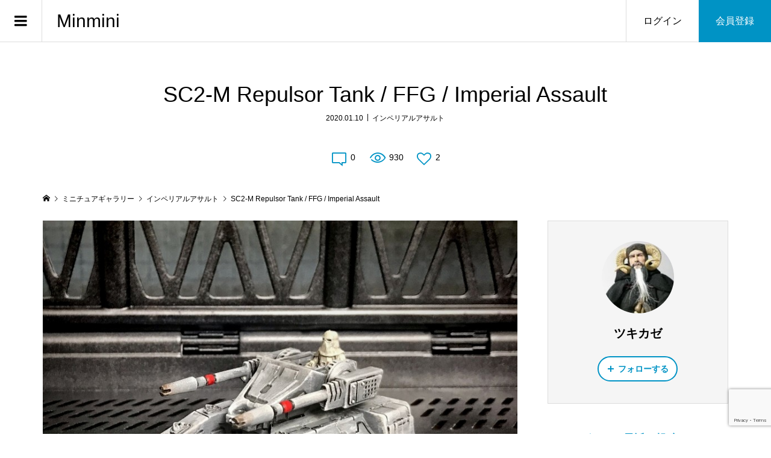

--- FILE ---
content_type: text/html; charset=UTF-8
request_url: https://minmini.club/imperial-assault/385/
body_size: 11939
content:
<!DOCTYPE html>
<html lang="ja">
<head prefix="og: http://ogp.me/ns# fb: http://ogp.me/ns/fb#">
<meta charset="UTF-8">
<meta name="description" content="">
<meta name="viewport" content="width=device-width">
<meta property="og:type" content="article">
<meta property="og:url" content="https://minmini.club/imperial-assault/385/">
<meta property="og:title" content="SC2-M Repulsor Tank / FFG / Imperial Assault | インペリアルアサルト | Minmini | みんなのミニチュアゲーム">
<meta property="og:description" content="">
<meta property="og:site_name" content="Minmini">
<meta property="og:image" content="https://minmini.club/wp-content/uploads/2020/01/ibumnalg.jpg">
<meta property="og:image:secure_url" content="https://minmini.club/wp-content/uploads/2020/01/ibumnalg.jpg">
<meta property="og:image:width" content="850">
<meta property="og:image:height" content="638">
<meta property="fb:app_id" content="1520812601459004">
<meta name="twitter:card" content="summary">
<meta name="twitter:site" content="@sailly">
<meta name="twitter:creator" content="sailly">
<meta name="twitter:title" content="SC2-M Repulsor Tank / FFG / Imperial Assault | インペリアルアサルト | Minmini | みんなのミニチュアゲーム">
<meta property="twitter:description" content="">
<meta name="twitter:image:src" content="https://minmini.club/wp-content/uploads/2020/01/ibumnalg-300x300.jpg">
<title>SC2-M Repulsor Tank / FFG / Imperial Assault | インペリアルアサルト | Minmini | みんなのミニチュアゲーム</title>

		<!-- All in One SEO 4.1.4.5 -->
		<meta name="robots" content="max-image-preview:large" />
		<meta name="keywords" content="インペリアルアサルト" />
		<link rel="canonical" href="https://minmini.club/imperial-assault/385/" />
		<script type="application/ld+json" class="aioseo-schema">
			{"@context":"https:\/\/schema.org","@graph":[{"@type":"WebSite","@id":"https:\/\/minmini.club\/#website","url":"https:\/\/minmini.club\/","name":"Minmini","inLanguage":"ja","publisher":{"@id":"https:\/\/minmini.club\/#person"}},{"@type":"Person","@id":"https:\/\/minmini.club\/#person","name":"\u30bb\u30a4\u30eb","image":{"@type":"ImageObject","@id":"https:\/\/minmini.club\/imperial-assault\/385\/#personImage","url":"https:\/\/secure.gravatar.com\/avatar\/00b6d3c41df715b0ede7b1c62cdd8383?s=96&d=mm&r=g","width":96,"height":96,"caption":"\u30bb\u30a4\u30eb"}},{"@type":"BreadcrumbList","@id":"https:\/\/minmini.club\/imperial-assault\/385\/#breadcrumblist","itemListElement":[{"@type":"ListItem","@id":"https:\/\/minmini.club\/#listItem","position":1,"item":{"@type":"WebPage","@id":"https:\/\/minmini.club\/","name":"\u30db\u30fc\u30e0","url":"https:\/\/minmini.club\/"},"nextItem":"https:\/\/minmini.club\/imperial-assault\/#listItem"},{"@type":"ListItem","@id":"https:\/\/minmini.club\/imperial-assault\/#listItem","position":2,"item":{"@type":"WebPage","@id":"https:\/\/minmini.club\/imperial-assault\/","name":"\u30a4\u30f3\u30da\u30ea\u30a2\u30eb\u30a2\u30b5\u30eb\u30c8","url":"https:\/\/minmini.club\/imperial-assault\/"},"previousItem":"https:\/\/minmini.club\/#listItem"}]},{"@type":"Person","@id":"https:\/\/minmini.club\/author\/%E3%83%84%E3%82%AD%E3%82%AB%E3%82%BC\/#author","url":"https:\/\/minmini.club\/author\/%E3%83%84%E3%82%AD%E3%82%AB%E3%82%BC\/","name":"\u30c4\u30ad\u30ab\u30bc","image":{"@type":"ImageObject","@id":"https:\/\/minmini.club\/imperial-assault\/385\/#authorImage","url":"https:\/\/secure.gravatar.com\/avatar\/13a0932a629848d0aa5de221bba74f09?s=96&d=mm&r=g","width":96,"height":96,"caption":"\u30c4\u30ad\u30ab\u30bc"}},{"@type":"WebPage","@id":"https:\/\/minmini.club\/imperial-assault\/385\/#webpage","url":"https:\/\/minmini.club\/imperial-assault\/385\/","name":"SC2-M Repulsor Tank \/ FFG \/ Imperial Assault | \u30a4\u30f3\u30da\u30ea\u30a2\u30eb\u30a2\u30b5\u30eb\u30c8 | Minmini | \u307f\u3093\u306a\u306e\u30df\u30cb\u30c1\u30e5\u30a2\u30b2\u30fc\u30e0","inLanguage":"ja","isPartOf":{"@id":"https:\/\/minmini.club\/#website"},"breadcrumb":{"@id":"https:\/\/minmini.club\/imperial-assault\/385\/#breadcrumblist"},"author":"https:\/\/minmini.club\/author\/%E3%83%84%E3%82%AD%E3%82%AB%E3%82%BC\/#author","creator":"https:\/\/minmini.club\/author\/%E3%83%84%E3%82%AD%E3%82%AB%E3%82%BC\/#author","datePublished":"2020-01-10T09:22:07+09:00","dateModified":"2020-01-10T09:22:07+09:00"},{"@type":"Article","@id":"https:\/\/minmini.club\/imperial-assault\/385\/#article","name":"SC2-M Repulsor Tank \/ FFG \/ Imperial Assault | \u30a4\u30f3\u30da\u30ea\u30a2\u30eb\u30a2\u30b5\u30eb\u30c8 | Minmini | \u307f\u3093\u306a\u306e\u30df\u30cb\u30c1\u30e5\u30a2\u30b2\u30fc\u30e0","inLanguage":"ja","headline":"SC2-M Repulsor Tank \/ FFG \/ Imperial Assault","author":{"@id":"https:\/\/minmini.club\/author\/%E3%83%84%E3%82%AD%E3%82%AB%E3%82%BC\/#author"},"publisher":{"@id":"https:\/\/minmini.club\/#person"},"datePublished":"2020-01-10T09:22:07+09:00","dateModified":"2020-01-10T09:22:07+09:00","articleSection":"\u30a4\u30f3\u30da\u30ea\u30a2\u30eb\u30a2\u30b5\u30eb\u30c8","mainEntityOfPage":{"@id":"https:\/\/minmini.club\/imperial-assault\/385\/#webpage"},"isPartOf":{"@id":"https:\/\/minmini.club\/imperial-assault\/385\/#webpage"},"image":{"@type":"ImageObject","@id":"https:\/\/minmini.club\/imperial-assault\/385\/#articleImage","url":"https:\/\/secure.gravatar.com\/avatar\/13a0932a629848d0aa5de221bba74f09?s=96&d=mm&r=g","width":96,"height":96,"caption":"\u30c4\u30ad\u30ab\u30bc"}}]}
		</script>
		<script type="text/javascript" >
			window.ga=window.ga||function(){(ga.q=ga.q||[]).push(arguments)};ga.l=+new Date;
			ga('create', "UA-155074639-1", 'auto');
			ga('send', 'pageview');
		</script>
		<script async src="https://www.google-analytics.com/analytics.js"></script>
		<!-- All in One SEO -->

<link rel='dns-prefetch' href='//www.google.com' />
<link rel='dns-prefetch' href='//s.w.org' />
<link rel="alternate" type="application/rss+xml" title="Minmini &raquo; SC2-M Repulsor Tank / FFG / Imperial Assault のコメントのフィード" href="https://minmini.club/imperial-assault/385/feed/" />
<link rel='stylesheet' id='wp-block-library-css'  href='https://minmini.club/wp-includes/css/dist/block-library/style.min.css?ver=5.8.12' type='text/css' media='all' />
<link rel='stylesheet' id='contact-form-7-css'  href='https://minmini.club/wp-content/plugins/contact-form-7/includes/css/styles.css?ver=5.4.2' type='text/css' media='all' />
<link rel='stylesheet' id='wpt-twitter-feed-css'  href='https://minmini.club/wp-content/plugins/wp-to-twitter/css/twitter-feed.css?ver=5.8.12' type='text/css' media='all' />
<link rel='stylesheet' id='zoomy-style-css'  href='https://minmini.club/wp-content/themes/zoomy_tcd067/style.css?ver=2.0.1' type='text/css' media='all' />
<link rel='stylesheet' id='zoomy-slick-css'  href='https://minmini.club/wp-content/themes/zoomy_tcd067/css/slick.min.css?ver=5.8.12' type='text/css' media='all' />
<script type='text/javascript' src='https://minmini.club/wp-includes/js/jquery/jquery.min.js?ver=3.6.0' id='jquery-core-js'></script>
<script type='text/javascript' src='https://minmini.club/wp-includes/js/jquery/jquery-migrate.min.js?ver=3.3.2' id='jquery-migrate-js'></script>
<link rel="https://api.w.org/" href="https://minmini.club/wp-json/" /><link rel="alternate" type="application/json" href="https://minmini.club/wp-json/wp/v2/posts/385" /><link rel="EditURI" type="application/rsd+xml" title="RSD" href="https://minmini.club/xmlrpc.php?rsd" />
<link rel="wlwmanifest" type="application/wlwmanifest+xml" href="https://minmini.club/wp-includes/wlwmanifest.xml" /> 
<meta name="generator" content="WordPress 5.8.12" />
<link rel='shortlink' href='https://minmini.club/?p=385' />
<link rel="alternate" type="application/json+oembed" href="https://minmini.club/wp-json/oembed/1.0/embed?url=https%3A%2F%2Fminmini.club%2Fimperial-assault%2F385%2F" />
<link rel="alternate" type="text/xml+oembed" href="https://minmini.club/wp-json/oembed/1.0/embed?url=https%3A%2F%2Fminmini.club%2Fimperial-assault%2F385%2F&#038;format=xml" />
<link rel="shortcut icon" href="https://minmini.club/wp-content/uploads/2020/01/favicon.ico">
<style>
.p-headline, .p-breadcrumb__item a:hover, .p-button-follow, .p-has-icon::before, .p-social-nav a:hover, .p-archive-information__item-date, .p-index-newsticker__item-date, .p-member-page-header__title, .p-member-page-headline--color, .p-widget__title, .p-widget-categories .toggle-children:hover { color: #0093c5; }
.p-button, .p-header-member-menu__item.has-bg a, .p-category-item, .p-page-links > span, .p-author .p-social-nav__item--url a, .p-author__list-tab_badge, .slick-dots li.slick-active button, .slick-dots li:hover button { background-color: #0093c5; }
.p-button-follow { border-color: #0093c5; }
a.p-button-follow:hover, a.p-button-following:hover, .p-pager__item .current, .p-page-links a:hover, .p-pager__item a:hover, .slick-dots li.slick-active button { background-color: #0093c5; border-color: #0093c5; }
.p-author__list-tab, .p-member-news__item.is-unread, .p-widget-categories li a:hover { background-color: rgba(0, 147, 197, 0.15); }
.p-blog-archive__sort-item.is-active, .p-blog-archive__sort-item:hover { background: #0093c5; border-color: #0093c5 !important; }
a:hover, .p-body a:hover, a:hover .p-article__title, .p-article__author:hover .p-article__author-name, a.p-has-icon:hover::before, .p-user-list__search-submit:hover, .c-comment__item-body a:hover, .c-comment__item-act a:hover, .p-widget .searchform #searchsubmit:hover, .p-widget-search .p-widget-search__submit:hover, .c-entry-nav__item a:hover, .p-modal__close:hover { color: #027197; }
.p-button:hover, .p-header-member-menu__item.has-bg a:hover, .p-category-item:hover, .p-author .p-social-nav__item--url a:hover, .p-author__list-tab:hover, .p-article__edit-button:hover, .p-article__delete-button:hover, .c-comment__form-submit:hover, c-comment__password-protected, .c-pw__btn--register, .c-pw__btn { background-color: #027197; }
.p-membership-form__image-upload-tiny__label:hover, .p-membership-form__overlay-button:hover, .c-comment__tab-item.is-active a, .c-comment__tab-item a:hover, .c-comment__tab-item.is-active p { background-color: #027197; border-color: #027197; }
.c-comment__tab-item.is-active a:after, .c-comment__tab-item.is-active p:after { border-top-color: #027197; }
.p-body a, .c-comment__item-body a { color: #0093c5; }
body, input, textarea { font-family: "Segoe UI", Verdana, "游ゴシック", YuGothic, "Hiragino Kaku Gothic ProN", Meiryo, sans-serif; }
.p-logo, .p-entry__title, .p-entry-photo__title, .p-headline, .p-headline-photo, .p-page-header__title, .p-cb__item-headline, .p-widget__title, .p-sidemenu-categories-title {
font-family: "Segoe UI", Verdana, "游ゴシック", YuGothic, "Hiragino Kaku Gothic ProN", Meiryo, sans-serif;
}
.c-load--type1 { border: 3px solid rgba(153, 153, 153, 0.2); border-top-color: #000000; }
.p-hover-effect--type1:hover img { -webkit-transform: scale(1.2) rotate(2deg); -moz-transform: scale(1.2) rotate(2deg); -ms-transform: scale(1.2) rotate(2deg); transform: scale(1.2) rotate(2deg); }
.p-hover-effect--type2 img { margin-left: -8px; }
.p-hover-effect--type2:hover img { margin-left: 8px; }
.p-hover-effect--type2:hover .p-hover-effect__image { background: #000000; }
.p-hover-effect--type2:hover img { opacity: 0.5 }
.p-hover-effect--type3:hover .p-hover-effect__image { background: #000000; }
.p-hover-effect--type3:hover img { opacity: 0.5; }
.p-entry__title { font-size: 36px; }
.p-entry__title, .p-article-post__title, .p-article__title { color: #000000; }
.p-entry__body { color: #000000; font-size: 16px; }
.p-entry-photo__title { font-size: 36px; }
.p-entry-photo__title, .p-article-photo__title { color: #000000; }
.p-entry-photo__body { color: #000000; font-size: 16px; }
.p-headline-photo__author { background-color: #000000; color: #ffffff; }
.p-headline-photo__comment { background-color: #000000; color: #ffffff; }
.p-entry-information__body { color: #000000; font-size: 16px; }
.l-header__bar { background: rgba(255, 255, 255, 1); }
body.l-header__fix .is-header-fixed .l-header__bar { background: rgba(255, 255, 255, 0.8); }
.l-header__bar a { color: #000000; }
.l-header__bar a:hover, .p-header-member-menu__item a:hover { color: #0093c5; }
.p-header__logo--text { font-size: 30px; }
.p-siteinfo__title { font-size: 30px; }
.p-member-menu { background-color: #222222 !important; }
.p-member-menu__item a { color: #ffffff; }
.p-member-menu__item a:hover, .p-member-menu__item.is-active a { color: #0093c5; }
.p-member-menu__item-badge { background-color: #0093c5; color: #ffffff; }
.p-sidemnu { background-color: #222222; }
.p-sidemnu, .p-sidemnu a, .p-sidemnu .p-widget__title { color: #ffffff; }
.p-sidemnu a:hover, .p-sidemnu .current-cat a { color: #0093c5; }
.p-sidemenu-categories-title, .p-sidemnu .p-widget__title { background-color: #0093c5; color: #ffffff; }
.p-copyright { background-color: #ffffff; color: #000000; }
.p-footer-blog, .p-footer-blog .slick-slider::before, .p-footer-blog .slick-slider::after { background-color: #000000; }
@media (min-width: 992px) {
	.l-header__bar { background-color: rgba(255, 255, 255, 1); }
	.p-pagetop a:hover { background-color: #0093c5; border-color: #0093c5; }
}
@media only screen and (max-width: 991px) {
	.p-header__logo--text { font-size: 24px; }
	.p-header-search__form { background-color: rgba(255, 255, 255, 1); }
	body.l-header__fix .is-header-fixed .l-header__bar .p-header-search__form { background-color: rgba(255, 255, 255, 0.8); }
	.p-pagetop a { background-color: #0093c5; }
	.p-pagetop a:hover { background-color: #027197; }
	.p-siteinfo__title { font-size: 24px; }
	.p-entry__title { font-size: 22px; }
	.p-entry__body { font-size: 14px; }
	.p-entry-photo__title { font-size: 22px; }
	.p-entry-photo__body { font-size: 14px; }
	.p-entry-information__title { font-size: 22px; }
	.p-entry-information__body { font-size: 14px; }
}
.p-footer-widget-area { background-color: #ffffff; color: #000000; }
.p-footer-widget-area .p-widget__title { color: #0093c5; }
.p-footer-widget-area a { color: #000000; }
.p-footer-widget-area a:hover { color: #027197; }
#site_info_widget-2 .p-siteinfo__button { background: #0093c5; color: #ffffff !important; }
#site_info_widget-2 .p-siteinfo__button:hover { background: #027197; color: #ffffff !important; }
#site_info_widget-3 .p-siteinfo__button { background: #0093c5; color: #ffffff !important; }
#site_info_widget-3 .p-siteinfo__button:hover { background: #027197; color: #ffffff !important; }
</style>
<style type="text/css">

</style>
<!-- Global site tag (gtag.js) - Google Analytics -->
<script async src="https://www.googletagmanager.com/gtag/js?id=UA-155074639-1"></script>
<script>
  window.dataLayer = window.dataLayer || [];
  function gtag(){dataLayer.push(arguments);}
  gtag('js', new Date());

  gtag('config', 'UA-155074639-1');
</script>

<link rel="apple-touch-icon" href="https://minmini.club/wp-content/uploads/2020/01/lightnovelpopr.png" />

<meta name="p:domain_verify" content="060ffa68787184bb7cd47c967e15543b"/></head>
<body data-rsssl=1 class="post-template-default single single-post postid-385 single-format-standard l-sidebar--type2 l-header--type2 l-header--type2--mobile l-header__fix l-header__fix--mobile guest">

<div id="site_loader_overlay">
	<div id="site_loader_animation" class="c-load--type1">
	</div>
</div>
<header id="js-header" class="l-header">
	<div class="l-header__bar l-header__bar--mobile p-header__bar">
		<div class="p-logo p-header__logo p-header__logo--text">
			<a href="https://minmini.club/">Minmini</a>
		</div>
		<div class="p-logo p-header__logo--mobile p-header__logo--text">
			<a href="https://minmini.club/">Minmini</a>
		</div>
		<ul class="p-header-member-menu">
			<li class="p-header-member-menu__item p-header-member-menu__item--login"><a href="https://minmini.club/my-page/login/">ログイン</a></li>
			<li class="p-header-member-menu__item p-header-member-menu__item--registration has-bg"><a href="https://minmini.club/my-page/registration/">会員登録</a></li>
		</ul>
		<a href="#" id="js-menu-button" class="p-menu-button c-menu-button"></a>
	</div>
	<div class="p-sidemnu">
		<a href="#" id="js-sidemenu-close" class="p-close-button"></a>
		<div class="p-sidemnu__inner">
			<h2 class="p-sidemenu-categories-title"><i class="p-sidemenu-categories-title__icon"></i>ギャラリーカテゴリー</h2>
			<ul class="p-sidemenu-categories">
	<li class="cat-item cat-item-10"><a href="https://minmini.club/category/wh40k/">ウォーハンマー40K</a>
</li>
	<li class="cat-item cat-item-11"><a href="https://minmini.club/category/aos/">エイジ・オブ・シグマー</a>
</li>
	<li class="cat-item cat-item-48"><a href="https://minmini.club/category/necromunda/">ネクロムンダ</a>
</li>
	<li class="cat-item cat-item-14"><a href="https://minmini.club/category/warmachine/">ウォーマシン</a>
</li>
	<li class="cat-item cat-item-15"><a href="https://minmini.club/category/hords/">ホード</a>
</li>
	<li class="cat-item cat-item-65"><a href="https://minmini.club/category/warcaster/">ウォーキャスター</a>
</li>
	<li class="cat-item cat-item-66"><a href="https://minmini.club/category/monsterpocalypse/">モンスタアポカリプス</a>
</li>
	<li class="cat-item cat-item-23"><a href="https://minmini.club/category/malifaux/">マリフォー</a>
</li>
	<li class="cat-item cat-item-47"><a href="https://minmini.club/category/guildball/">ギルドボール</a>
</li>
	<li class="cat-item cat-item-16"><a href="https://minmini.club/category/starwars-legion/">スターウォーズ・リージョン</a>
</li>
	<li class="cat-item cat-item-38"><a href="https://minmini.club/category/warcry/">ウォークライ</a>
</li>
	<li class="cat-item cat-item-46"><a href="https://minmini.club/category/imperial-assault/">インペリアルアサルト</a>
</li>
	<li class="cat-item cat-item-12"><a href="https://minmini.club/category/heavy-gear/">ヘヴィギア</a>
</li>
	<li class="cat-item cat-item-13"><a href="https://minmini.club/category/infinity/">インフィニティ</a>
</li>
	<li class="cat-item cat-item-63"><a href="https://minmini.club/category/nsminiature/">NSミニチュア</a>
</li>
	<li class="cat-item cat-item-64"><a href="https://minmini.club/category/oathmark/">オースマーク</a>
</li>
	<li class="cat-item cat-item-26"><a href="https://minmini.club/category/frostgrave/">フロストグレイブ</a>
</li>
	<li class="cat-item cat-item-27"><a href="https://minmini.club/category/rangers-of-shadow-deep/">レンジャーズ・オブ・シャドウ・ディープ</a>
</li>
	<li class="cat-item cat-item-49"><a href="https://minmini.club/category/godtear/">ゴッドティアー</a>
</li>
	<li class="cat-item cat-item-62"><a href="https://minmini.club/category/burrowsbadgers/">バローズ&amp;バージャーズ</a>
</li>
	<li class="cat-item cat-item-28"><a href="https://minmini.club/category/a-fistful-of-kung-fu/">ア・フィストフル・オブ・カンフー</a>
</li>
	<li class="cat-item cat-item-32"><a href="https://minmini.club/category/middle-earth/">ミドルアース</a>
</li>
	<li class="cat-item cat-item-31"><a href="https://minmini.club/category/bolt-action/">ボルトアクション</a>
</li>
	<li class="cat-item cat-item-18"><a href="https://minmini.club/category/jovian-wars/">ジョビアンウォーズ</a>
</li>
	<li class="cat-item cat-item-19"><a href="https://minmini.club/category/conflict47/">コンフリクト47</a>
</li>
	<li class="cat-item cat-item-20"><a href="https://minmini.club/category/frames-of-war/">フレームズ・オブ・ウォー</a>
</li>
	<li class="cat-item cat-item-24"><a href="https://minmini.club/category/saga/">SAGA</a>
</li>
	<li class="cat-item cat-item-42"><a href="https://minmini.club/category/death-or-glory/">デス・オア・グローリー</a>
</li>
	<li class="cat-item cat-item-30"><a href="https://minmini.club/category/crisis-protocol/">クライシスプロトコル</a>
</li>
	<li class="cat-item cat-item-39"><a href="https://minmini.club/category/terrain/">テレイン</a>
</li>
	<li class="cat-item cat-item-41"><a href="https://minmini.club/category/modeling/">モデリングテクニック</a>
</li>
	<li class="cat-item cat-item-61"><a href="https://minmini.club/category/trpg/">TRPG用ミニチュア</a>
</li>
	<li class="cat-item cat-item-37"><a href="https://minmini.club/category/other/">その他</a>
</li>
	<li class="cat-item cat-item-1"><a href="https://minmini.club/category/%e6%9c%aa%e5%88%86%e9%a1%9e/">未分類</a>
</li>
			</ul>
<div class="p-widget p-widget-sidemenu p-global-nav WP_Nav_Menu_Widget">
<div class="menu-%e3%83%a1%e3%82%a4%e3%83%b3%e3%83%a1%e3%83%8b%e3%83%a5%e3%83%bc-container"><ul id="menu-%e3%83%a1%e3%82%a4%e3%83%b3%e3%83%a1%e3%83%8b%e3%83%a5%e3%83%bc" class="menu"><li id="menu-item-130" class="menu-item menu-item-type-custom menu-item-object-custom menu-item-130"><a href="https://minmini.club/tag/report/">ゲームレポート</a></li>
<li id="menu-item-98" class="menu-item menu-item-type-post_type menu-item-object-page menu-item-98"><a href="https://minmini.club/member/">投稿者一覧</a></li>
<li id="menu-item-230" class="menu-item menu-item-type-post_type menu-item-object-page menu-item-230"><a href="https://minmini.club/like-ranking/">いいねランキング</a></li>
<li id="menu-item-231" class="menu-item menu-item-type-post_type menu-item-object-page menu-item-231"><a href="https://minmini.club/access-ranking/">アクセスランキング</a></li>
<li id="menu-item-76" class="menu-item menu-item-type-custom menu-item-object-custom menu-item-76"><a href="https://minmini.club/terms/">利用規約</a></li>
<li id="menu-item-22" class="menu-item menu-item-type-custom menu-item-object-custom menu-item-22"><a href="https://minmini.club/privacy-policy/">プライバシーポリシー</a></li>
<li id="menu-item-296" class="menu-item menu-item-type-post_type menu-item-object-page menu-item-296"><a href="https://minmini.club/form/">ご要望・お問い合わせ</a></li>
</ul></div></div>
<div class="p-widget p-widget-sidemenu WP_Widget_Search">
<form role="search" method="get" id="searchform" class="searchform" action="https://minmini.club/">
				<div>
					<label class="screen-reader-text" for="s">検索:</label>
					<input type="text" value="" name="s" id="s" />
					<input type="submit" id="searchsubmit" value="検索" />
				</div>
			</form></div>
		</div>
	</div>
</header>
<main class="l-main">
	<div class="l-inner">
		<h1 class="p-entry__title">SC2-M Repulsor Tank / FFG / Imperial Assault</h1>
		<ul class="p-entry__meta_top">
			<li><time class="p-entry__date p-article__date" datetime="2020-01-10T18:22:07+09:00">2020.01.10</time></li>			<li><a href="https://minmini.club/category/imperial-assault/" rel="category tag">インペリアルアサルト</a></li>		</ul>
		<ul class="p-entry__counts">
			<li><a class="p-has-icon p-icon-comment" href="#comments">0</a></li>			<li class="p-has-icon p-icon-views">930</li>			<li><a class="p-has-icon p-icon-like js-toggle-like" href="#" data-post-id="385">2</a></li>		</ul>
	<div class="p-breadcrumb c-breadcrumb">
		<ul class="p-breadcrumb__inner c-breadcrumb__inner l-inner" itemscope itemtype="http://schema.org/BreadcrumbList">
			<li class="p-breadcrumb__item c-breadcrumb__item p-breadcrumb__item--home c-breadcrumb__item--home" itemprop="itemListElement" itemscope itemtype="http://schema.org/ListItem">
				<a href="https://minmini.club/" itemscope itemtype="http://schema.org/Thing" itemprop="item"><span itemprop="name">HOME</span></a>
				<meta itemprop="position" content="1">
			</li>
			<li class="p-breadcrumb__item c-breadcrumb__item" itemprop="itemListElement" itemscope itemtype="http://schema.org/ListItem">
				<a href="https://minmini.club/gallery/" itemscope itemtype="http://schema.org/Thing" itemprop="item">
					<span itemprop="name">ミニチュアギャラリー</span>
				</a>
				<meta itemprop="position" content="2">
			</li>
			<li class="p-breadcrumb__item c-breadcrumb__item" itemprop="itemListElement" itemscope itemtype="http://schema.org/ListItem">
				<a href="https://minmini.club/category/imperial-assault/" itemscope itemtype="http://schema.org/Thing" itemprop="item">
					<span itemprop="name">インペリアルアサルト</span>
				</a>
				<meta itemprop="position" content="3">
			</li>
			<li class="p-breadcrumb__item c-breadcrumb__item">
				<span itemprop="name">SC2-M Repulsor Tank / FFG / Imperial Assault</span>
			</li>
		</ul>
	</div>
		<div class="l-2columns">
			<article class="p-entry l-primary">
				<div class="p-entry__thumbnail"><img src="https://minmini.club/wp-content/uploads/2020/01/ibumnalg.jpg" alt="SC2-M Repulsor Tank / FFG / Imperial Assault"></div>
				<ul class="p-entry__share c-share u-clearfix c-share--circle">
				</ul>
				<div class="p-entry__body p-body u-clearfix">
				</div>
				<div class="p-entry__sns_button-report u-clearfix">
					<div class="p-entry__report"><a class="p-entry__report-button js-report-button" href="#">報告する</a></div>
					<ul class="p-social-nav p-social-nav--author"><li class="p-social-nav__item p-social-nav__item--twitter"><a href="https://twitter.com/TsukikazeZERO" target="_blank"></a></li><li class="p-social-nav__item p-social-nav__item--instagram"><a href="https://www.instagram.com/j.tsukikaze/" target="_blank"></a></li></ul>
				</div>
				<ul class="p-entry__share c-share u-clearfix c-share--circle">
					<li class="c-share__btn c-share__btn--twitter">
						<a href="http://twitter.com/share?text=SC2-M+Repulsor+Tank+%2F+FFG+%2F+Imperial+Assault&url=https%3A%2F%2Fminmini.club%2Fimperial-assault%2F385%2F&via=&tw_p=tweetbutton&related=" onclick="javascript:window.open(this.href, '', 'menubar=no,toolbar=no,resizable=yes,scrollbars=yes,height=400,width=600');return false;">
							<i class="c-share__icn c-share__icn--twitter"></i>
							<span class="c-share__title">Tweet</span>
						</a>
					</li>
					<li class="c-share__btn c-share__btn--facebook">
						<a href="//www.facebook.com/sharer/sharer.php?u=https://minmini.club/imperial-assault/385/&amp;t=SC2-M+Repulsor+Tank+%2F+FFG+%2F+Imperial+Assault" rel="nofollow" target="_blank">
							<i class="c-share__icn c-share__icn--facebook"></i>
							<span class="c-share__title">Share</span>
						</a>
					</li>
					<li class="c-share__btn c-share__btn--hatebu">
						<a href="http://b.hatena.ne.jp/add?mode=confirm&url=https%3A%2F%2Fminmini.club%2Fimperial-assault%2F385%2F" onclick="javascript:window.open(this.href, '', 'menubar=no,toolbar=no,resizable=yes,scrollbars=yes,height=400,width=510');return false;">
							<i class="c-share__icn c-share__icn--hatebu"></i>
							<span class="c-share__title">Hatena</span>
						</a>
					</li>
					<li class="c-share__btn c-share__btn--pinterest">
						<a href="https://www.pinterest.com/pin/create/button/?url=https%3A%2F%2Fminmini.club%2Fimperial-assault%2F385%2F&media=&description=SC2-M+Repulsor+Tank+%2F+FFG+%2F+Imperial+Assault" rel="nofollow" target="_blank">
							<i class="c-share__icn c-share__icn--pinterest"></i>
							<span class="c-share__title">Pin it</span>
						</a>
					</li>
					<li class="c-share__btn c-share__btn--rss">
						<a href="https://minmini.club/feed/" target="_blank">
							<i class="c-share__icn c-share__icn--rss"></i>
							<span class="c-share__title">RSS</span>
						</a>
					</li>
				</ul>
				<ul class="p-entry__nav c-entry-nav">
					<li class="c-entry-nav__item c-entry-nav__item--prev"><a href="https://minmini.club/imperial-assault/384/" data-prev="前の記事"><span class="u-hidden-sm js-multiline-ellipsis">Loku Kanola / FFG / Imperial Assault</span></a></li>
					<li class="c-entry-nav__item c-entry-nav__item--next"><a href="https://minmini.club/starwars-legion/386/" data-next="次の記事"><span class="u-hidden-sm js-multiline-ellipsis">AT-RT / FFG / StarWars: Legion</span></a></li>
				</ul>
				<section class="p-entry__related">
					<h2 class="p-headline">関連ギャラリー一覧</h2>
					<div class="p-entry__related-items">
						<article class="p-entry__related-item">
							<a class="p-hover-effect--type1" href="https://minmini.club/imperial-assault/145/">
								<div class="p-entry__related-item__thumbnail p-hover-effect__image js-object-fit-cover">
									<img src="https://minmini.club/wp-content/uploads/2019/12/k0d9u1dx-600x600.jpg" alt="">
								</div>
								<h3 class="p-entry__related-item__title js-multiline-ellipsis">Nexu / FFG / Imperial Assault</h3>
							</a>
						</article>
						<article class="p-entry__related-item">
							<a class="p-hover-effect--type1" href="https://minmini.club/imperial-assault/114/">
								<div class="p-entry__related-item__thumbnail p-hover-effect__image js-object-fit-cover">
									<img src="https://minmini.club/wp-content/uploads/2019/12/vtd1n0za-600x600.jpg" alt="">
								</div>
								<h3 class="p-entry__related-item__title js-multiline-ellipsis">Luke Skywalker(Jedi Knight) / FFG / Imperial Assault</h3>
							</a>
						</article>
						<article class="p-entry__related-item">
							<a class="p-hover-effect--type1" href="https://minmini.club/imperial-assault/146/">
								<div class="p-entry__related-item__thumbnail p-hover-effect__image js-object-fit-cover">
									<img src="https://minmini.club/wp-content/uploads/2019/12/aexavqbv-600x600.jpg" alt="">
								</div>
								<h3 class="p-entry__related-item__title js-multiline-ellipsis">E-Web Engineer / FFG / Imperial Assault</h3>
							</a>
						</article>
						<article class="p-entry__related-item">
							<a class="p-hover-effect--type1" href="https://minmini.club/imperial-assault/119/">
								<div class="p-entry__related-item__thumbnail p-hover-effect__image js-object-fit-cover">
									<img src="https://minmini.club/wp-content/uploads/2019/12/k9hmr5dn-600x600.jpg" alt="">
								</div>
								<h3 class="p-entry__related-item__title js-multiline-ellipsis">Probe Droid / FFG / Imperial Assault</h3>
							</a>
						</article>
						<article class="p-entry__related-item">
							<a class="p-hover-effect--type1" href="https://minmini.club/imperial-assault/247/">
								<div class="p-entry__related-item__thumbnail p-hover-effect__image js-object-fit-cover">
									<img src="https://minmini.club/wp-content/uploads/2019/12/pfeho2xd-600x600.jpg" alt="">
								</div>
								<h3 class="p-entry__related-item__title js-multiline-ellipsis">貴様の未熟な技は暗黒面にはかなうまい</h3>
							</a>
						</article>
						<article class="p-entry__related-item">
							<a class="p-hover-effect--type1" href="https://minmini.club/imperial-assault/278/">
								<div class="p-entry__related-item__thumbnail p-hover-effect__image js-object-fit-cover">
									<img src="https://minmini.club/wp-content/uploads/2020/01/mtpfwyim-600x600.jpg" alt="">
								</div>
								<h3 class="p-entry__related-item__title js-multiline-ellipsis">Riot Trooper / FFG / Imperial Assault</h3>
							</a>
						</article>
						<article class="p-entry__related-item">
							<a class="p-hover-effect--type1" href="https://minmini.club/imperial-assault/212/">
								<div class="p-entry__related-item__thumbnail p-hover-effect__image js-object-fit-cover">
									<img src="https://minmini.club/wp-content/uploads/2019/12/pjkczrjg-600x600.jpg" alt="">
								</div>
								<h3 class="p-entry__related-item__title js-multiline-ellipsis">FFG / Imperial Assault / Obi-Wan Kenobi</h3>
							</a>
						</article>
						<article class="p-entry__related-item">
							<a class="p-hover-effect--type1" href="https://minmini.club/imperial-assault/122/">
								<div class="p-entry__related-item__thumbnail p-hover-effect__image js-object-fit-cover">
									<img src="https://minmini.club/wp-content/uploads/2019/12/bkbycjeo-600x600.jpg" alt="">
								</div>
								<h3 class="p-entry__related-item__title js-multiline-ellipsis">Jet Trooper / FFG / Imperial Assult</h3>
							</a>
						</article>
					</div>
				</section>
<div id="comments" class="c-comment p-comment--type2">
	<h2 class="p-headline">コメント</h2>
	<ol class="c-comment__list">
			<li class="c-comment__list-item c-comment__list-item__nocomments">
				<div class="c-comment__item-body"><p>この記事へのコメントはありません。</p></div>
			</li>
	</ol>
	<div class="c-comment__form-wrapper" id="respond">コメントするためには、 <a href="https://minmini.club/my-page/login/">ログイン</a> してください。</div>
</div>
			</article>
		<aside class="p-sidebar l-secondary">
			<div class="p-entry__author">
				<a class="p-hover-effect--type1" href="https://minmini.club/author/%E3%83%84%E3%82%AD%E3%82%AB%E3%82%BC/">
					<div class="p-author__thumbnail js-object-fit-cover">
						<div class="p-hover-effect__image"><img alt='ツキカゼ' src='https://minmini.club/wp-content/uploads/user/7/cdvcbems.jpg' class='avatar avatar-300 photo' height='300' width='300' /></div>
					</div>
					<div class="p-author__name">ツキカゼ</div>
				</a>
				<div class="p-author__follow">
					<a class="p-button-follow js-toggle-follow" href="#" data-user-id="7">フォローする</a>
				</div>
			</div>
<div class="p-widget p-widget-sidebar styled_post_list_widget" id="styled_post_list_widget-2">
<h2 class="p-widget__title">ツキカゼさんの最近の投稿</h2>
<ul class="p-widget-list">
	<li class="p-widget-list__item">
		<a class="p-hover-effect--type1 u-clearfix" href="https://minmini.club/malifaux/1019/">
			<div class="p-widget-list__item-thumbnail p-hover-effect__image js-object-fit-cover">
				<div class="p-widget-list__item-thumbnail__inner">
					<img src="https://minmini.club/wp-content/uploads/2022/07/sdtrjwbm-600x600.jpg" alt="">
				</div>
			</div>
			<h3 class="p-widget-list__item-title p-article-post__title p-article__title js-multiline-ellipsis">モリー / Malifaux</h3>
			<div class="p-widget-list__item-author p-article__author" data-url="https://minmini.club/author/%E3%83%84%E3%82%AD%E3%82%AB%E3%82%BC/">
				<span class="p-widget-list__item-author_thumbnail p-article__author-thumbnail"><img alt='ツキカゼ' src='https://minmini.club/wp-content/uploads/user/7/cdvcbems-96x96.jpg' class='avatar avatar-96 photo' height='96' width='96' /></span>
				<span class="p-widget-list__item-author_name p-article__author-name">ツキカゼ</span>
			</div>
		</a>
	</li>
	<li class="p-widget-list__item">
		<a class="p-hover-effect--type1 u-clearfix" href="https://minmini.club/starwars-legion/1012/">
			<div class="p-widget-list__item-thumbnail p-hover-effect__image js-object-fit-cover">
				<div class="p-widget-list__item-thumbnail__inner">
					<img src="https://minmini.club/wp-content/uploads/2022/06/8xukve21-600x600.jpg" alt="">
				</div>
			</div>
			<h3 class="p-widget-list__item-title p-article-post__title p-article__title js-multiline-ellipsis">Starwars Legion /Imperial Shoretroopers</h3>
			<div class="p-widget-list__item-author p-article__author" data-url="https://minmini.club/author/%E3%83%84%E3%82%AD%E3%82%AB%E3%82%BC/">
				<span class="p-widget-list__item-author_thumbnail p-article__author-thumbnail"><img alt='ツキカゼ' src='https://minmini.club/wp-content/uploads/user/7/cdvcbems-96x96.jpg' class='avatar avatar-96 photo' height='96' width='96' /></span>
				<span class="p-widget-list__item-author_name p-article__author-name">ツキカゼ</span>
			</div>
		</a>
	</li>
	<li class="p-widget-list__item">
		<a class="p-hover-effect--type1 u-clearfix" href="https://minmini.club/starwars-legion/1009/">
			<div class="p-widget-list__item-thumbnail p-hover-effect__image js-object-fit-cover">
				<div class="p-widget-list__item-thumbnail__inner">
					<img src="https://minmini.club/wp-content/uploads/2022/06/1cimyend-600x600.jpg" alt="">
				</div>
			</div>
			<h3 class="p-widget-list__item-title p-article-post__title p-article__title js-multiline-ellipsis">Starwars Legion / Lando Calrissian</h3>
			<div class="p-widget-list__item-author p-article__author" data-url="https://minmini.club/author/%E3%83%84%E3%82%AD%E3%82%AB%E3%82%BC/">
				<span class="p-widget-list__item-author_thumbnail p-article__author-thumbnail"><img alt='ツキカゼ' src='https://minmini.club/wp-content/uploads/user/7/cdvcbems-96x96.jpg' class='avatar avatar-96 photo' height='96' width='96' /></span>
				<span class="p-widget-list__item-author_name p-article__author-name">ツキカゼ</span>
			</div>
		</a>
	</li>
	<li class="p-widget-list__item">
		<a class="p-hover-effect--type1 u-clearfix" href="https://minmini.club/starwars-legion/1002/">
			<div class="p-widget-list__item-thumbnail p-hover-effect__image js-object-fit-cover">
				<div class="p-widget-list__item-thumbnail__inner">
					<img src="https://minmini.club/wp-content/uploads/2022/06/8wwyyqth-600x600.jpg" alt="">
				</div>
			</div>
			<h3 class="p-widget-list__item-title p-article-post__title p-article__title js-multiline-ellipsis">Starwars Legion / Darth Maul</h3>
			<div class="p-widget-list__item-author p-article__author" data-url="https://minmini.club/author/%E3%83%84%E3%82%AD%E3%82%AB%E3%82%BC/">
				<span class="p-widget-list__item-author_thumbnail p-article__author-thumbnail"><img alt='ツキカゼ' src='https://minmini.club/wp-content/uploads/user/7/cdvcbems-96x96.jpg' class='avatar avatar-96 photo' height='96' width='96' /></span>
				<span class="p-widget-list__item-author_name p-article__author-name">ツキカゼ</span>
			</div>
		</a>
	</li>
	<li class="p-widget-list__item">
		<a class="p-hover-effect--type1 u-clearfix" href="https://minmini.club/starwars-legion/1001/">
			<div class="p-widget-list__item-thumbnail p-hover-effect__image js-object-fit-cover">
				<div class="p-widget-list__item-thumbnail__inner">
					<img src="https://minmini.club/wp-content/uploads/2022/02/dtfcgdrj-600x600.jpg" alt="">
				</div>
			</div>
			<h3 class="p-widget-list__item-title p-article-post__title p-article__title js-multiline-ellipsis">Starwars Legion / BX-Series Droid Commands</h3>
			<div class="p-widget-list__item-author p-article__author" data-url="https://minmini.club/author/%E3%83%84%E3%82%AD%E3%82%AB%E3%82%BC/">
				<span class="p-widget-list__item-author_thumbnail p-article__author-thumbnail"><img alt='ツキカゼ' src='https://minmini.club/wp-content/uploads/user/7/cdvcbems-96x96.jpg' class='avatar avatar-96 photo' height='96' width='96' /></span>
				<span class="p-widget-list__item-author_name p-article__author-name">ツキカゼ</span>
			</div>
		</a>
	</li>
	<li class="p-widget-list__item">
		<a class="p-hover-effect--type1 u-clearfix" href="https://minmini.club/starwars-legion/985/">
			<div class="p-widget-list__item-thumbnail p-hover-effect__image js-object-fit-cover">
				<div class="p-widget-list__item-thumbnail__inner">
					<img src="https://minmini.club/wp-content/uploads/2021/11/zqe4iqht-600x600.jpg" alt="">
				</div>
			</div>
			<h3 class="p-widget-list__item-title p-article-post__title p-article__title js-multiline-ellipsis">StarWars Legion / Clan Wren</h3>
			<div class="p-widget-list__item-author p-article__author" data-url="https://minmini.club/author/%E3%83%84%E3%82%AD%E3%82%AB%E3%82%BC/">
				<span class="p-widget-list__item-author_thumbnail p-article__author-thumbnail"><img alt='ツキカゼ' src='https://minmini.club/wp-content/uploads/user/7/cdvcbems-96x96.jpg' class='avatar avatar-96 photo' height='96' width='96' /></span>
				<span class="p-widget-list__item-author_name p-article__author-name">ツキカゼ</span>
			</div>
		</a>
	</li>
	<li class="p-widget-list__item">
		<a class="p-hover-effect--type1 u-clearfix" href="https://minmini.club/starwars-legion/984/">
			<div class="p-widget-list__item-thumbnail p-hover-effect__image js-object-fit-cover">
				<div class="p-widget-list__item-thumbnail__inner">
					<img src="https://minmini.club/wp-content/uploads/2021/11/guhvqxoq-600x600.jpg" alt="">
				</div>
			</div>
			<h3 class="p-widget-list__item-title p-article-post__title p-article__title js-multiline-ellipsis">Sabine Wren / Starwars Legion</h3>
			<div class="p-widget-list__item-author p-article__author" data-url="https://minmini.club/author/%E3%83%84%E3%82%AD%E3%82%AB%E3%82%BC/">
				<span class="p-widget-list__item-author_thumbnail p-article__author-thumbnail"><img alt='ツキカゼ' src='https://minmini.club/wp-content/uploads/user/7/cdvcbems-96x96.jpg' class='avatar avatar-96 photo' height='96' width='96' /></span>
				<span class="p-widget-list__item-author_name p-article__author-name">ツキカゼ</span>
			</div>
		</a>
	</li>
	<li class="p-widget-list__item">
		<a class="p-hover-effect--type1 u-clearfix" href="https://minmini.club/starwars-legion/959/">
			<div class="p-widget-list__item-thumbnail p-hover-effect__image js-object-fit-cover">
				<div class="p-widget-list__item-thumbnail__inner">
					<img src="https://minmini.club/wp-content/uploads/2021/09/g1igxmdg-600x600.jpg" alt="">
				</div>
			</div>
			<h3 class="p-widget-list__item-title p-article-post__title p-article__title js-multiline-ellipsis">StarWars Legion / Darth Vader Operative</h3>
			<div class="p-widget-list__item-author p-article__author" data-url="https://minmini.club/author/%E3%83%84%E3%82%AD%E3%82%AB%E3%82%BC/">
				<span class="p-widget-list__item-author_thumbnail p-article__author-thumbnail"><img alt='ツキカゼ' src='https://minmini.club/wp-content/uploads/user/7/cdvcbems-96x96.jpg' class='avatar avatar-96 photo' height='96' width='96' /></span>
				<span class="p-widget-list__item-author_name p-article__author-name">ツキカゼ</span>
			</div>
		</a>
	</li>
</ul>
</div>
		</aside>
		</div>
	</div>
</main>
<footer class="l-footer">
	<div id="js-pagetop" class="p-pagetop"><a href="#"></a></div>
	<div class="p-footer-blog">
		<div class="l-inner">
			<div id="js-footer-slider" data-interval="4">
				<article class="p-footer-blog__item">
					<a class="p-hover-effect--type1" href="https://minmini.club/starwars-legion/141/">
						<div class="p-footer-blog__item-thumbnail p-hover-effect__image js-object-fit-cover"><img src="https://minmini.club/wp-content/uploads/2019/12/zojufjsk-600x600.jpg" alt=""></div>
						<div class="p-float-category"><span class="p-category-item" data-url="https://minmini.club/category/starwars-legion/">スターウォーズ・リージョン</span></div>
						<h3 class="p-footer-blog__item-title p-article__title js-multiline-ellipsis">Boba Fett / FFG / StarWars:Legion</h3>
					</a>
				</article>
				<article class="p-footer-blog__item">
					<a class="p-hover-effect--type1" href="https://minmini.club/other/872/">
						<div class="p-footer-blog__item-thumbnail p-hover-effect__image js-object-fit-cover"><img src="https://minmini.club/wp-content/uploads/2021/02/yddwpa1n-600x600.jpg" alt=""></div>
						<div class="p-float-category"><span class="p-category-item" data-url="https://minmini.club/category/other/">その他</span></div>
						<h3 class="p-footer-blog__item-title p-article__title js-multiline-ellipsis">「左手はかなり切れ者」</h3>
					</a>
				</article>
				<article class="p-footer-blog__item">
					<a class="p-hover-effect--type1" href="https://minmini.club/trpg/914/">
						<div class="p-footer-blog__item-thumbnail p-hover-effect__image js-object-fit-cover"><img src="https://minmini.club/wp-content/uploads/2021/05/z4gqqblj-600x600.jpg" alt=""></div>
						<div class="p-float-category"><span class="p-category-item" data-url="https://minmini.club/category/trpg/">TRPG用ミニチュア</span></div>
						<h3 class="p-footer-blog__item-title p-article__title js-multiline-ellipsis">深淵の騎士:仮借なき殺戮へ導くもの</h3>
					</a>
				</article>
				<article class="p-footer-blog__item">
					<a class="p-hover-effect--type1" href="https://minmini.club/starwars-legion/113/">
						<div class="p-footer-blog__item-thumbnail p-hover-effect__image js-object-fit-cover"><img src="https://minmini.club/wp-content/uploads/2019/12/aqserjeq-600x600.jpg" alt=""></div>
						<div class="p-float-category"><span class="p-category-item" data-url="https://minmini.club/category/starwars-legion/">スターウォーズ・リージョン</span></div>
						<h3 class="p-footer-blog__item-title p-article__title js-multiline-ellipsis">Royal Guard / FFG / StarWars Legion</h3>
					</a>
				</article>
				<article class="p-footer-blog__item">
					<a class="p-hover-effect--type1" href="https://minmini.club/starwars-legion/684/">
						<div class="p-footer-blog__item-thumbnail p-hover-effect__image js-object-fit-cover"><img src="https://minmini.club/wp-content/uploads/2020/04/uogtkurl-600x600.jpg" alt=""></div>
						<div class="p-float-category"><span class="p-category-item" data-url="https://minmini.club/category/starwars-legion/">スターウォーズ・リージョン</span></div>
						<h3 class="p-footer-blog__item-title p-article__title js-multiline-ellipsis">FFG / StarWars Legion / Imperial Specialists Personnel Expansion</h3>
					</a>
				</article>
				<article class="p-footer-blog__item">
					<a class="p-hover-effect--type1" href="https://minmini.club/malifaux/1019/">
						<div class="p-footer-blog__item-thumbnail p-hover-effect__image js-object-fit-cover"><img src="https://minmini.club/wp-content/uploads/2022/07/sdtrjwbm-600x600.jpg" alt=""></div>
						<div class="p-float-category"><span class="p-category-item" data-url="https://minmini.club/category/malifaux/">マリフォー</span></div>
						<h3 class="p-footer-blog__item-title p-article__title js-multiline-ellipsis">モリー / Malifaux</h3>
					</a>
				</article>
				<article class="p-footer-blog__item">
					<a class="p-hover-effect--type1" href="https://minmini.club/trpg/863/">
						<div class="p-footer-blog__item-thumbnail p-hover-effect__image js-object-fit-cover"><img src="https://minmini.club/wp-content/uploads/2021/02/6rxoodqs-600x600.jpg" alt=""></div>
						<div class="p-float-category"><span class="p-category-item" data-url="https://minmini.club/category/trpg/">TRPG用ミニチュア</span></div>
						<h3 class="p-footer-blog__item-title p-article__title js-multiline-ellipsis">ミミック</h3>
					</a>
				</article>
				<article class="p-footer-blog__item">
					<a class="p-hover-effect--type1" href="https://minmini.club/heavy-gear/258/">
						<div class="p-footer-blog__item-thumbnail p-hover-effect__image js-object-fit-cover"><img src="https://minmini.club/wp-content/uploads/2019/12/oeud29fq-600x600.jpg" alt=""></div>
						<div class="p-float-category"><span class="p-category-item" data-url="https://minmini.club/category/heavy-gear/">ヘヴィギア</span></div>
						<h3 class="p-footer-blog__item-title p-article__title js-multiline-ellipsis">フェレット（ノース軍の偵察機）</h3>
					</a>
				</article>
				<article class="p-footer-blog__item">
					<a class="p-hover-effect--type1" href="https://minmini.club/wh40k/648/">
						<div class="p-footer-blog__item-thumbnail p-hover-effect__image js-object-fit-cover"><img src="https://minmini.club/wp-content/uploads/2020/03/swchvkhq-600x434.jpg" alt=""></div>
						<div class="p-float-category"><span class="p-category-item" data-url="https://minmini.club/category/wh40k/">ウォーハンマー40K</span></div>
						<h3 class="p-footer-blog__item-title p-article__title js-multiline-ellipsis">スペースマリーンレイバー</h3>
					</a>
				</article>
				<article class="p-footer-blog__item">
					<a class="p-hover-effect--type1" href="https://minmini.club/other/819/">
						<div class="p-footer-blog__item-thumbnail p-hover-effect__image js-object-fit-cover"><img src="https://minmini.club/wp-content/uploads/2020/12/mqh1garh-600x600.jpg" alt=""></div>
						<div class="p-float-category"><span class="p-category-item" data-url="https://minmini.club/category/other/">その他</span></div>
						<h3 class="p-footer-blog__item-title p-article__title js-multiline-ellipsis">鬼退治</h3>
					</a>
				</article>
				<article class="p-footer-blog__item">
					<a class="p-hover-effect--type1" href="https://minmini.club/heavy-gear/1005/">
						<div class="p-footer-blog__item-thumbnail p-hover-effect__image js-object-fit-cover"><img src="https://minmini.club/wp-content/uploads/2022/06/ekgoplsv-600x441.jpg" alt=""></div>
						<div class="p-float-category"><span class="p-category-item" data-url="https://minmini.club/category/heavy-gear/">ヘヴィギア</span></div>
						<h3 class="p-footer-blog__item-title p-article__title js-multiline-ellipsis">CEF-StarterBox</h3>
					</a>
				</article>
				<article class="p-footer-blog__item">
					<a class="p-hover-effect--type1" href="https://minmini.club/other/824/">
						<div class="p-footer-blog__item-thumbnail p-hover-effect__image js-object-fit-cover"><img src="https://minmini.club/wp-content/uploads/2021/01/qhzglwaf-600x600.jpg" alt=""></div>
						<div class="p-float-category"><span class="p-category-item" data-url="https://minmini.club/category/other/">その他</span></div>
						<h3 class="p-footer-blog__item-title p-article__title js-multiline-ellipsis">「特攻野郎」</h3>
					</a>
				</article>
				<article class="p-footer-blog__item">
					<a class="p-hover-effect--type1" href="https://minmini.club/other/775/">
						<div class="p-footer-blog__item-thumbnail p-hover-effect__image js-object-fit-cover"><img src="https://minmini.club/wp-content/uploads/2020/08/sqwaqt9e-600x600.jpg" alt=""></div>
						<div class="p-float-category"><span class="p-category-item" data-url="https://minmini.club/category/other/">その他</span></div>
						<h3 class="p-footer-blog__item-title p-article__title js-multiline-ellipsis">Turnip28</h3>
					</a>
				</article>
				<article class="p-footer-blog__item">
					<a class="p-hover-effect--type1" href="https://minmini.club/wh40k/82/">
						<div class="p-footer-blog__item-thumbnail p-hover-effect__image js-object-fit-cover"><img src="https://minmini.club/wp-content/uploads/2019/12/d64gxoe1-600x600.jpg" alt=""></div>
						<div class="p-float-category"><span class="p-category-item" data-url="https://minmini.club/category/wh40k/">ウォーハンマー40K</span></div>
						<h3 class="p-footer-blog__item-title p-article__title js-multiline-ellipsis">プレーグチャンピオン・ガングラス</h3>
					</a>
				</article>
				<article class="p-footer-blog__item">
					<a class="p-hover-effect--type1" href="https://minmini.club/imperial-assault/277/">
						<div class="p-footer-blog__item-thumbnail p-hover-effect__image js-object-fit-cover"><img src="https://minmini.club/wp-content/uploads/2020/01/vvenwwsf-600x600.jpg" alt=""></div>
						<div class="p-float-category"><span class="p-category-item" data-url="https://minmini.club/category/imperial-assault/">インペリアルアサルト</span></div>
						<h3 class="p-footer-blog__item-title p-article__title js-multiline-ellipsis">Verena Talos / FFG / Imperial Assault</h3>
					</a>
				</article>
				<article class="p-footer-blog__item">
					<a class="p-hover-effect--type1" href="https://minmini.club/rangers-of-shadow-deep/730/">
						<div class="p-footer-blog__item-thumbnail p-hover-effect__image js-object-fit-cover"><img src="https://minmini.club/wp-content/uploads/2020/07/q72tibjq-600x478.jpg" alt=""></div>
						<div class="p-float-category"><span class="p-category-item" data-url="https://minmini.club/category/rangers-of-shadow-deep/">レンジャーズ・オブ・シャドウ・ディープ</span></div>
						<h3 class="p-footer-blog__item-title p-article__title js-multiline-ellipsis">バロウ・ワーム</h3>
					</a>
				</article>
				<article class="p-footer-blog__item">
					<a class="p-hover-effect--type1" href="https://minmini.club/starwars-legion/1009/">
						<div class="p-footer-blog__item-thumbnail p-hover-effect__image js-object-fit-cover"><img src="https://minmini.club/wp-content/uploads/2022/06/1cimyend-600x600.jpg" alt=""></div>
						<div class="p-float-category"><span class="p-category-item" data-url="https://minmini.club/category/starwars-legion/">スターウォーズ・リージョン</span></div>
						<h3 class="p-footer-blog__item-title p-article__title js-multiline-ellipsis">Starwars Legion / Lando Calrissian</h3>
					</a>
				</article>
				<article class="p-footer-blog__item">
					<a class="p-hover-effect--type1" href="https://minmini.club/warmachine/607/">
						<div class="p-footer-blog__item-thumbnail p-hover-effect__image js-object-fit-cover"><img src="https://minmini.club/wp-content/uploads/2020/03/obzbgpss-600x600.jpg" alt=""></div>
						<div class="p-float-category"><span class="p-category-item" data-url="https://minmini.club/category/warmachine/">ウォーマシン</span></div>
						<h3 class="p-footer-blog__item-title p-article__title js-multiline-ellipsis">シグナー ハンター</h3>
					</a>
				</article>
				<article class="p-footer-blog__item">
					<a class="p-hover-effect--type1" href="https://minmini.club/frostgrave/186/">
						<div class="p-footer-blog__item-thumbnail p-hover-effect__image js-object-fit-cover"><img src="https://minmini.club/wp-content/uploads/2019/12/78abodcj-600x600.jpg" alt=""></div>
						<div class="p-float-category"><span class="p-category-item" data-url="https://minmini.club/category/frostgrave/">フロストグレイブ</span></div>
						<h3 class="p-footer-blog__item-title p-article__title js-multiline-ellipsis">イリュージョナリストのウォーバンドとゲーム風景</h3>
					</a>
				</article>
				<article class="p-footer-blog__item">
					<a class="p-hover-effect--type1" href="https://minmini.club/warmachine/416/">
						<div class="p-footer-blog__item-thumbnail p-hover-effect__image js-object-fit-cover"><img src="https://minmini.club/wp-content/uploads/2020/01/fgeggpci-600x557.jpg" alt=""></div>
						<div class="p-float-category"><span class="p-category-item" data-url="https://minmini.club/category/warmachine/">ウォーマシン</span></div>
						<h3 class="p-footer-blog__item-title p-article__title js-multiline-ellipsis">MENOTH:Hierophant</h3>
					</a>
				</article>
			</div>
		</div>
	</div>
	<div id="js-footer-widget" class="p-footer-widget-area" style="background: #ffffff">

		<div class="p-footer-widget-area__inner l-inner">
<div class="p-widget p-widget-footer site_info_widget" id="site_info_widget-2">
<div class="p-siteinfo">
<h2 class="p-siteinfo__title p-logo">Minmini</h2>
<div class="p-siteinfo__desc">みんなのミニチュアゲーム</div>
<a class="p-siteinfo__button p-button" href="https://minmini.club/my-page/registration/">会員登録</a>
<ul class="p-social-nav"><li class="p-social-nav__item p-social-nav__item--twitter"><a href="https://twitter.com/Minmini_info" target="_blank"></a></li><li class="p-social-nav__item p-social-nav__item--pinterest"><a href="https://www.pinterest.jp/ddeecbb5fbcc562c885b32bf8e65c7/" target="_blank"></a></li><li class="p-social-nav__item p-social-nav__item--contact"><a href="https://minmini.club/form/" target="_blank"></a></li><li class="p-social-nav__item p-social-nav__item--rss"><a href="https://minmini.club/feed/" target="_blank"></a></li></ul>
</div>
</div>
<div class="p-widget p-widget-footer widget_nav_menu" id="nav_menu-2">
<div class="menu-%e3%83%a1%e3%82%a4%e3%83%b3%e3%83%a1%e3%83%8b%e3%83%a5%e3%83%bc-container"><ul id="menu-%e3%83%a1%e3%82%a4%e3%83%b3%e3%83%a1%e3%83%8b%e3%83%a5%e3%83%bc-1" class="menu"><li class="menu-item menu-item-type-custom menu-item-object-custom menu-item-130"><a href="https://minmini.club/tag/report/">ゲームレポート</a></li>
<li class="menu-item menu-item-type-post_type menu-item-object-page menu-item-98"><a href="https://minmini.club/member/">投稿者一覧</a></li>
<li class="menu-item menu-item-type-post_type menu-item-object-page menu-item-230"><a href="https://minmini.club/like-ranking/">いいねランキング</a></li>
<li class="menu-item menu-item-type-post_type menu-item-object-page menu-item-231"><a href="https://minmini.club/access-ranking/">アクセスランキング</a></li>
<li class="menu-item menu-item-type-custom menu-item-object-custom menu-item-76"><a href="https://minmini.club/terms/">利用規約</a></li>
<li class="menu-item menu-item-type-custom menu-item-object-custom menu-item-22"><a href="https://minmini.club/privacy-policy/">プライバシーポリシー</a></li>
<li class="menu-item menu-item-type-post_type menu-item-object-page menu-item-296"><a href="https://minmini.club/form/">ご要望・お問い合わせ</a></li>
</ul></div></div>
<div class="p-widget p-widget-footer u-hidden-sm"></div><div class="p-widget p-widget-footer u-hidden-sm widget_nav_menu"></div>
		</div>
	</div>
	<div class="p-copyright">
		<div class="p-copyright__inner l-inner">
			<p>Copyright &copy;<span class="u-hidden-xs">2026</span> Minmini. All Rights Reserved.</p>
		</div>
	</div>
</footer>
<div id="js-modal-login" class="p-modal p-modal--login">
	<div class="p-modal__contents">
		<div class="p-modal__contents__inner">
			<form id="js-modal-login-form" class="p-membership-form p-membership-form--login" action="https://minmini.club/my-page/login/" method="post">
				<h2 class="p-member-page-headline">ログイン</h2>
				<div class="p-membership-form__body p-body p-modal__body">
					<p class="p-membership-form__login-email"><input type="email" name="log" value="" placeholder="メールアドレス" required></p>
					<p class="p-membership-form__login-password"><input type="password" name="pwd" value="" placeholder="パスワード" required></p>
					<div class="p-membership-form__button">
						<button class="p-button p-rounded-button js-submit-button" type="submit">ログイン</button>
						<input type="hidden" name="ajax_login" value="1">
					</div>
					<p class="p-membership-form__login-remember"><label><input name="rememberme" type="checkbox" value="forever">ログイン情報を記憶する</label></p>
					<p class="p-membership-form__login-reset_password"><a href="https://minmini.club/my-page/reset_password/">パスワードを忘れた場合</a></p>
 				</div>
			</form>
			<div class="p-membership-form__login-registration">
				<div class="p-membership-form__body p-body p-modal__body p-membership-form__desc"><p>会員でない方は会員登録してください。</p>
</div>
				<p class="p-membership-form__button">
					<a class="p-button p-rounded-button" href="https://minmini.club/my-page/registration/">新規会員登録はこちら</a>
				</p>
 			</div>
		</div>
		<button class="p-modal__close">&#xe91a;</button>
	</div>
</div>
<div id="js-modal-registration" class="p-modal p-modal--registration">
	<div class="p-modal__contents">
		<div class="p-modal__contents__inner">

			<form id="js-modal-registration-form" class="p-membership-form p-membership-form--registration" action="https://minmini.club/my-page/registration/" method="post">
				<div class="p-membership-form__input">
					<h2 class="p-member-page-headline--color">会員登録</h2>
					<div class="p-membership-form__body p-body p-modal__body">
						<p class="p-membership-form__registration-email"><input type="email" name="email" value="" placeholder="メールアドレス" maxlength="100" required></p>
						<p class="p-membership-form__registration-password"><input type="password" name="pass1" value="" placeholder="パスワード" minlength="8" required></p>
						<p class="p-membership-form__registration-password"><input type="password" name="pass2" value="" placeholder="パスワード（再入力）" minlength="8" required></p>
						<div class="p-membership-form__desc p-body"><p>アカウントを作成すると<br />
利用規約に同意したことになります。</p>
</div>
						<div class="p-membership-form__button">
							<button class="p-button p-rounded-button js-submit-button" type="submit">登録する</button>
							<input type="hidden" name="nonce" value="5160c3faf4">
							<input type="hidden" name="ajax_registration" value="1">
						</div>
	 				</div>
 				</div>
				<div class="p-membership-form__complete">
					<h2 class="p-member-page-headline--color">仮会員登録完了</h2>
					<div class="p-membership-form__body p-body p-modal__body p-membership-form__desc"></div>
				</div>
			</form>
		</div>
		<button class="p-modal__close">&#xe91a;</button>
	</div>
</div>
<div id="js-modal-report" class="p-modal p-modal--report">
	<div class="p-modal__contents">
		<div class="p-modal__contents__inner">
			<form id="js-modal-report-form" class="p-membership-form">
				<div class="p-membership-form__input">
					<h2 class="p-member-page-headline--color">報告する</h2>
					<div class="p-modal__body p-body">
						<div class="p-membership-form__desc"><p>不適切な記事、写真使用、違反行為を報告しますか？</p>
</div>
						<input type="hidden" name="post_id" value="385">
						<input type="hidden" name="post_url" value="https://minmini.club/imperial-assault/385/" data-confirm-label="URL">
						<textarea name="report_comment" cols="30" rows="6" placeholder="コメント" data-confirm-label="コメント"></textarea>
						<div class="p-membership-form__button">
							<button class="p-button p-rounded-button" type="submit">次へ</button>
						</div>
					</div>
				</div>
				<div class="p-membership-form__confirm">
					<h2 class="p-member-page-headline--color">入力内容確認</h2>
					<div class="p-membership-form__body p-modal__body p-body"></div>
					<div class="p-membership-form__button">
						<button class="p-button p-rounded-button js-submit-button">報告する</button>
						<button class="p-membership-form__back-button js-back-button">戻る</button>
					</div>
				</div>
				<div class="p-membership-form__complete">
					<h2 class="p-member-page-headline--color">報告完了</h2>

					<div class="p-membership-form__body p-modal__body p-bodyp-membership-form__desc"><p>報告しました。</p>
</div>
				</div>
			</form>
		</div>
		<button class="p-modal__close">&#xe91a;</button>
	</div>
</div>
<script type='text/javascript' src='https://minmini.club/wp-includes/js/dist/vendor/regenerator-runtime.min.js?ver=0.13.7' id='regenerator-runtime-js'></script>
<script type='text/javascript' src='https://minmini.club/wp-includes/js/dist/vendor/wp-polyfill.min.js?ver=3.15.0' id='wp-polyfill-js'></script>
<script type='text/javascript' id='contact-form-7-js-extra'>
/* <![CDATA[ */
var wpcf7 = {"api":{"root":"https:\/\/minmini.club\/wp-json\/","namespace":"contact-form-7\/v1"}};
/* ]]> */
</script>
<script type='text/javascript' src='https://minmini.club/wp-content/plugins/contact-form-7/includes/js/index.js?ver=5.4.2' id='contact-form-7-js'></script>
<script type='text/javascript' id='zoomy-script-js-extra'>
/* <![CDATA[ */
var TCD_FUNCTIONS = {"ajax_url":"https:\/\/minmini.club\/wp-admin\/admin-ajax.php","ajax_error_message":"\u30a8\u30e9\u30fc\u304c\u767a\u751f\u3057\u307e\u3057\u305f\u3002\u3082\u3046\u4e00\u5ea6\u304a\u8a66\u3057\u304f\u3060\u3055\u3044\u3002"};
/* ]]> */
</script>
<script type='text/javascript' src='https://minmini.club/wp-content/themes/zoomy_tcd067/js/functions.js?ver=2.0.1' id='zoomy-script-js'></script>
<script type='text/javascript' src='https://minmini.club/wp-content/themes/zoomy_tcd067/js/slick.mod.min.js?ver=2.0.1' id='zoomy-slick-js'></script>
<script type='text/javascript' src='https://minmini.club/wp-content/themes/zoomy_tcd067/js/header-fix.js?ver=2.0.1' id='zoomy-header-fix-js'></script>
<script type='text/javascript' src='https://minmini.club/wp-includes/js/jquery/jquery.form.min.js?ver=4.3.0' id='jquery-form-js'></script>
<script type='text/javascript' id='tcd-membership-js-extra'>
/* <![CDATA[ */
var TCD_MEMBERSHIP = {"ajax_url":"https:\/\/minmini.club\/wp-admin\/admin-ajax.php","ajax_error_message":"\u30a8\u30e9\u30fc\u304c\u767a\u751f\u3057\u307e\u3057\u305f\u3002\u3082\u3046\u4e00\u5ea6\u304a\u8a66\u3057\u304f\u3060\u3055\u3044\u3002","login_url":"https:\/\/minmini.club\/my-page\/login\/","registration_url":"https:\/\/minmini.club\/my-page\/registration\/"};
/* ]]> */
</script>
<script type='text/javascript' src='https://minmini.club/wp-content/themes/zoomy_tcd067/js/membership.js?ver=2.0.1' id='tcd-membership-js'></script>
<script type='text/javascript' src='https://www.google.com/recaptcha/api.js?render=6Lfw1OMZAAAAAFOjgn7E7ursOWWQFFVCJjOcW5jJ&#038;ver=3.0' id='google-recaptcha-js'></script>
<script type='text/javascript' id='wpcf7-recaptcha-js-extra'>
/* <![CDATA[ */
var wpcf7_recaptcha = {"sitekey":"6Lfw1OMZAAAAAFOjgn7E7ursOWWQFFVCJjOcW5jJ","actions":{"homepage":"homepage","contactform":"contactform"}};
/* ]]> */
</script>
<script type='text/javascript' src='https://minmini.club/wp-content/plugins/contact-form-7/modules/recaptcha/index.js?ver=5.4.2' id='wpcf7-recaptcha-js'></script>
<script type='text/javascript' src='https://minmini.club/wp-includes/js/wp-embed.min.js?ver=5.8.12' id='wp-embed-js'></script>
<script>
jQuery(function($) {
	jQuery.post('https://minmini.club/wp-admin/admin-ajax.php',{ action: 'views_count_up', post_id: 385, nonce: '9ddc2b78f5'});
});
</script>
<script>
jQuery(function($){
	var initialized = false;
	var initialize = function(){
		if (initialized) return;
		initialized = true;

		$(document).trigger('js-initialized');
		$(window).trigger('resize').trigger('scroll');
	};

	$(window).load(function() {
		setTimeout(initialize, 800);
		$('#site_loader_animation:not(:hidden, :animated)').delay(600).fadeOut(400);
		$('#site_loader_overlay:not(:hidden, :animated)').delay(900).fadeOut(800, function(){
			$(document).trigger('js-initialized-after');
		});
	});
	setTimeout(function(){
		setTimeout(initialize, 800);
		$('#site_loader_animation:not(:hidden, :animated)').delay(600).fadeOut(400);
		$('#site_loader_overlay:not(:hidden, :animated)').delay(900).fadeOut(800, function(){
			$(document).trigger('js-initialized-after');
		});
	}, 3000);

});
</script>
</body>
</html>


--- FILE ---
content_type: text/html; charset=utf-8
request_url: https://www.google.com/recaptcha/api2/anchor?ar=1&k=6Lfw1OMZAAAAAFOjgn7E7ursOWWQFFVCJjOcW5jJ&co=aHR0cHM6Ly9taW5taW5pLmNsdWI6NDQz&hl=en&v=PoyoqOPhxBO7pBk68S4YbpHZ&size=invisible&anchor-ms=20000&execute-ms=30000&cb=qe5tdv2uqppq
body_size: 48770
content:
<!DOCTYPE HTML><html dir="ltr" lang="en"><head><meta http-equiv="Content-Type" content="text/html; charset=UTF-8">
<meta http-equiv="X-UA-Compatible" content="IE=edge">
<title>reCAPTCHA</title>
<style type="text/css">
/* cyrillic-ext */
@font-face {
  font-family: 'Roboto';
  font-style: normal;
  font-weight: 400;
  font-stretch: 100%;
  src: url(//fonts.gstatic.com/s/roboto/v48/KFO7CnqEu92Fr1ME7kSn66aGLdTylUAMa3GUBHMdazTgWw.woff2) format('woff2');
  unicode-range: U+0460-052F, U+1C80-1C8A, U+20B4, U+2DE0-2DFF, U+A640-A69F, U+FE2E-FE2F;
}
/* cyrillic */
@font-face {
  font-family: 'Roboto';
  font-style: normal;
  font-weight: 400;
  font-stretch: 100%;
  src: url(//fonts.gstatic.com/s/roboto/v48/KFO7CnqEu92Fr1ME7kSn66aGLdTylUAMa3iUBHMdazTgWw.woff2) format('woff2');
  unicode-range: U+0301, U+0400-045F, U+0490-0491, U+04B0-04B1, U+2116;
}
/* greek-ext */
@font-face {
  font-family: 'Roboto';
  font-style: normal;
  font-weight: 400;
  font-stretch: 100%;
  src: url(//fonts.gstatic.com/s/roboto/v48/KFO7CnqEu92Fr1ME7kSn66aGLdTylUAMa3CUBHMdazTgWw.woff2) format('woff2');
  unicode-range: U+1F00-1FFF;
}
/* greek */
@font-face {
  font-family: 'Roboto';
  font-style: normal;
  font-weight: 400;
  font-stretch: 100%;
  src: url(//fonts.gstatic.com/s/roboto/v48/KFO7CnqEu92Fr1ME7kSn66aGLdTylUAMa3-UBHMdazTgWw.woff2) format('woff2');
  unicode-range: U+0370-0377, U+037A-037F, U+0384-038A, U+038C, U+038E-03A1, U+03A3-03FF;
}
/* math */
@font-face {
  font-family: 'Roboto';
  font-style: normal;
  font-weight: 400;
  font-stretch: 100%;
  src: url(//fonts.gstatic.com/s/roboto/v48/KFO7CnqEu92Fr1ME7kSn66aGLdTylUAMawCUBHMdazTgWw.woff2) format('woff2');
  unicode-range: U+0302-0303, U+0305, U+0307-0308, U+0310, U+0312, U+0315, U+031A, U+0326-0327, U+032C, U+032F-0330, U+0332-0333, U+0338, U+033A, U+0346, U+034D, U+0391-03A1, U+03A3-03A9, U+03B1-03C9, U+03D1, U+03D5-03D6, U+03F0-03F1, U+03F4-03F5, U+2016-2017, U+2034-2038, U+203C, U+2040, U+2043, U+2047, U+2050, U+2057, U+205F, U+2070-2071, U+2074-208E, U+2090-209C, U+20D0-20DC, U+20E1, U+20E5-20EF, U+2100-2112, U+2114-2115, U+2117-2121, U+2123-214F, U+2190, U+2192, U+2194-21AE, U+21B0-21E5, U+21F1-21F2, U+21F4-2211, U+2213-2214, U+2216-22FF, U+2308-230B, U+2310, U+2319, U+231C-2321, U+2336-237A, U+237C, U+2395, U+239B-23B7, U+23D0, U+23DC-23E1, U+2474-2475, U+25AF, U+25B3, U+25B7, U+25BD, U+25C1, U+25CA, U+25CC, U+25FB, U+266D-266F, U+27C0-27FF, U+2900-2AFF, U+2B0E-2B11, U+2B30-2B4C, U+2BFE, U+3030, U+FF5B, U+FF5D, U+1D400-1D7FF, U+1EE00-1EEFF;
}
/* symbols */
@font-face {
  font-family: 'Roboto';
  font-style: normal;
  font-weight: 400;
  font-stretch: 100%;
  src: url(//fonts.gstatic.com/s/roboto/v48/KFO7CnqEu92Fr1ME7kSn66aGLdTylUAMaxKUBHMdazTgWw.woff2) format('woff2');
  unicode-range: U+0001-000C, U+000E-001F, U+007F-009F, U+20DD-20E0, U+20E2-20E4, U+2150-218F, U+2190, U+2192, U+2194-2199, U+21AF, U+21E6-21F0, U+21F3, U+2218-2219, U+2299, U+22C4-22C6, U+2300-243F, U+2440-244A, U+2460-24FF, U+25A0-27BF, U+2800-28FF, U+2921-2922, U+2981, U+29BF, U+29EB, U+2B00-2BFF, U+4DC0-4DFF, U+FFF9-FFFB, U+10140-1018E, U+10190-1019C, U+101A0, U+101D0-101FD, U+102E0-102FB, U+10E60-10E7E, U+1D2C0-1D2D3, U+1D2E0-1D37F, U+1F000-1F0FF, U+1F100-1F1AD, U+1F1E6-1F1FF, U+1F30D-1F30F, U+1F315, U+1F31C, U+1F31E, U+1F320-1F32C, U+1F336, U+1F378, U+1F37D, U+1F382, U+1F393-1F39F, U+1F3A7-1F3A8, U+1F3AC-1F3AF, U+1F3C2, U+1F3C4-1F3C6, U+1F3CA-1F3CE, U+1F3D4-1F3E0, U+1F3ED, U+1F3F1-1F3F3, U+1F3F5-1F3F7, U+1F408, U+1F415, U+1F41F, U+1F426, U+1F43F, U+1F441-1F442, U+1F444, U+1F446-1F449, U+1F44C-1F44E, U+1F453, U+1F46A, U+1F47D, U+1F4A3, U+1F4B0, U+1F4B3, U+1F4B9, U+1F4BB, U+1F4BF, U+1F4C8-1F4CB, U+1F4D6, U+1F4DA, U+1F4DF, U+1F4E3-1F4E6, U+1F4EA-1F4ED, U+1F4F7, U+1F4F9-1F4FB, U+1F4FD-1F4FE, U+1F503, U+1F507-1F50B, U+1F50D, U+1F512-1F513, U+1F53E-1F54A, U+1F54F-1F5FA, U+1F610, U+1F650-1F67F, U+1F687, U+1F68D, U+1F691, U+1F694, U+1F698, U+1F6AD, U+1F6B2, U+1F6B9-1F6BA, U+1F6BC, U+1F6C6-1F6CF, U+1F6D3-1F6D7, U+1F6E0-1F6EA, U+1F6F0-1F6F3, U+1F6F7-1F6FC, U+1F700-1F7FF, U+1F800-1F80B, U+1F810-1F847, U+1F850-1F859, U+1F860-1F887, U+1F890-1F8AD, U+1F8B0-1F8BB, U+1F8C0-1F8C1, U+1F900-1F90B, U+1F93B, U+1F946, U+1F984, U+1F996, U+1F9E9, U+1FA00-1FA6F, U+1FA70-1FA7C, U+1FA80-1FA89, U+1FA8F-1FAC6, U+1FACE-1FADC, U+1FADF-1FAE9, U+1FAF0-1FAF8, U+1FB00-1FBFF;
}
/* vietnamese */
@font-face {
  font-family: 'Roboto';
  font-style: normal;
  font-weight: 400;
  font-stretch: 100%;
  src: url(//fonts.gstatic.com/s/roboto/v48/KFO7CnqEu92Fr1ME7kSn66aGLdTylUAMa3OUBHMdazTgWw.woff2) format('woff2');
  unicode-range: U+0102-0103, U+0110-0111, U+0128-0129, U+0168-0169, U+01A0-01A1, U+01AF-01B0, U+0300-0301, U+0303-0304, U+0308-0309, U+0323, U+0329, U+1EA0-1EF9, U+20AB;
}
/* latin-ext */
@font-face {
  font-family: 'Roboto';
  font-style: normal;
  font-weight: 400;
  font-stretch: 100%;
  src: url(//fonts.gstatic.com/s/roboto/v48/KFO7CnqEu92Fr1ME7kSn66aGLdTylUAMa3KUBHMdazTgWw.woff2) format('woff2');
  unicode-range: U+0100-02BA, U+02BD-02C5, U+02C7-02CC, U+02CE-02D7, U+02DD-02FF, U+0304, U+0308, U+0329, U+1D00-1DBF, U+1E00-1E9F, U+1EF2-1EFF, U+2020, U+20A0-20AB, U+20AD-20C0, U+2113, U+2C60-2C7F, U+A720-A7FF;
}
/* latin */
@font-face {
  font-family: 'Roboto';
  font-style: normal;
  font-weight: 400;
  font-stretch: 100%;
  src: url(//fonts.gstatic.com/s/roboto/v48/KFO7CnqEu92Fr1ME7kSn66aGLdTylUAMa3yUBHMdazQ.woff2) format('woff2');
  unicode-range: U+0000-00FF, U+0131, U+0152-0153, U+02BB-02BC, U+02C6, U+02DA, U+02DC, U+0304, U+0308, U+0329, U+2000-206F, U+20AC, U+2122, U+2191, U+2193, U+2212, U+2215, U+FEFF, U+FFFD;
}
/* cyrillic-ext */
@font-face {
  font-family: 'Roboto';
  font-style: normal;
  font-weight: 500;
  font-stretch: 100%;
  src: url(//fonts.gstatic.com/s/roboto/v48/KFO7CnqEu92Fr1ME7kSn66aGLdTylUAMa3GUBHMdazTgWw.woff2) format('woff2');
  unicode-range: U+0460-052F, U+1C80-1C8A, U+20B4, U+2DE0-2DFF, U+A640-A69F, U+FE2E-FE2F;
}
/* cyrillic */
@font-face {
  font-family: 'Roboto';
  font-style: normal;
  font-weight: 500;
  font-stretch: 100%;
  src: url(//fonts.gstatic.com/s/roboto/v48/KFO7CnqEu92Fr1ME7kSn66aGLdTylUAMa3iUBHMdazTgWw.woff2) format('woff2');
  unicode-range: U+0301, U+0400-045F, U+0490-0491, U+04B0-04B1, U+2116;
}
/* greek-ext */
@font-face {
  font-family: 'Roboto';
  font-style: normal;
  font-weight: 500;
  font-stretch: 100%;
  src: url(//fonts.gstatic.com/s/roboto/v48/KFO7CnqEu92Fr1ME7kSn66aGLdTylUAMa3CUBHMdazTgWw.woff2) format('woff2');
  unicode-range: U+1F00-1FFF;
}
/* greek */
@font-face {
  font-family: 'Roboto';
  font-style: normal;
  font-weight: 500;
  font-stretch: 100%;
  src: url(//fonts.gstatic.com/s/roboto/v48/KFO7CnqEu92Fr1ME7kSn66aGLdTylUAMa3-UBHMdazTgWw.woff2) format('woff2');
  unicode-range: U+0370-0377, U+037A-037F, U+0384-038A, U+038C, U+038E-03A1, U+03A3-03FF;
}
/* math */
@font-face {
  font-family: 'Roboto';
  font-style: normal;
  font-weight: 500;
  font-stretch: 100%;
  src: url(//fonts.gstatic.com/s/roboto/v48/KFO7CnqEu92Fr1ME7kSn66aGLdTylUAMawCUBHMdazTgWw.woff2) format('woff2');
  unicode-range: U+0302-0303, U+0305, U+0307-0308, U+0310, U+0312, U+0315, U+031A, U+0326-0327, U+032C, U+032F-0330, U+0332-0333, U+0338, U+033A, U+0346, U+034D, U+0391-03A1, U+03A3-03A9, U+03B1-03C9, U+03D1, U+03D5-03D6, U+03F0-03F1, U+03F4-03F5, U+2016-2017, U+2034-2038, U+203C, U+2040, U+2043, U+2047, U+2050, U+2057, U+205F, U+2070-2071, U+2074-208E, U+2090-209C, U+20D0-20DC, U+20E1, U+20E5-20EF, U+2100-2112, U+2114-2115, U+2117-2121, U+2123-214F, U+2190, U+2192, U+2194-21AE, U+21B0-21E5, U+21F1-21F2, U+21F4-2211, U+2213-2214, U+2216-22FF, U+2308-230B, U+2310, U+2319, U+231C-2321, U+2336-237A, U+237C, U+2395, U+239B-23B7, U+23D0, U+23DC-23E1, U+2474-2475, U+25AF, U+25B3, U+25B7, U+25BD, U+25C1, U+25CA, U+25CC, U+25FB, U+266D-266F, U+27C0-27FF, U+2900-2AFF, U+2B0E-2B11, U+2B30-2B4C, U+2BFE, U+3030, U+FF5B, U+FF5D, U+1D400-1D7FF, U+1EE00-1EEFF;
}
/* symbols */
@font-face {
  font-family: 'Roboto';
  font-style: normal;
  font-weight: 500;
  font-stretch: 100%;
  src: url(//fonts.gstatic.com/s/roboto/v48/KFO7CnqEu92Fr1ME7kSn66aGLdTylUAMaxKUBHMdazTgWw.woff2) format('woff2');
  unicode-range: U+0001-000C, U+000E-001F, U+007F-009F, U+20DD-20E0, U+20E2-20E4, U+2150-218F, U+2190, U+2192, U+2194-2199, U+21AF, U+21E6-21F0, U+21F3, U+2218-2219, U+2299, U+22C4-22C6, U+2300-243F, U+2440-244A, U+2460-24FF, U+25A0-27BF, U+2800-28FF, U+2921-2922, U+2981, U+29BF, U+29EB, U+2B00-2BFF, U+4DC0-4DFF, U+FFF9-FFFB, U+10140-1018E, U+10190-1019C, U+101A0, U+101D0-101FD, U+102E0-102FB, U+10E60-10E7E, U+1D2C0-1D2D3, U+1D2E0-1D37F, U+1F000-1F0FF, U+1F100-1F1AD, U+1F1E6-1F1FF, U+1F30D-1F30F, U+1F315, U+1F31C, U+1F31E, U+1F320-1F32C, U+1F336, U+1F378, U+1F37D, U+1F382, U+1F393-1F39F, U+1F3A7-1F3A8, U+1F3AC-1F3AF, U+1F3C2, U+1F3C4-1F3C6, U+1F3CA-1F3CE, U+1F3D4-1F3E0, U+1F3ED, U+1F3F1-1F3F3, U+1F3F5-1F3F7, U+1F408, U+1F415, U+1F41F, U+1F426, U+1F43F, U+1F441-1F442, U+1F444, U+1F446-1F449, U+1F44C-1F44E, U+1F453, U+1F46A, U+1F47D, U+1F4A3, U+1F4B0, U+1F4B3, U+1F4B9, U+1F4BB, U+1F4BF, U+1F4C8-1F4CB, U+1F4D6, U+1F4DA, U+1F4DF, U+1F4E3-1F4E6, U+1F4EA-1F4ED, U+1F4F7, U+1F4F9-1F4FB, U+1F4FD-1F4FE, U+1F503, U+1F507-1F50B, U+1F50D, U+1F512-1F513, U+1F53E-1F54A, U+1F54F-1F5FA, U+1F610, U+1F650-1F67F, U+1F687, U+1F68D, U+1F691, U+1F694, U+1F698, U+1F6AD, U+1F6B2, U+1F6B9-1F6BA, U+1F6BC, U+1F6C6-1F6CF, U+1F6D3-1F6D7, U+1F6E0-1F6EA, U+1F6F0-1F6F3, U+1F6F7-1F6FC, U+1F700-1F7FF, U+1F800-1F80B, U+1F810-1F847, U+1F850-1F859, U+1F860-1F887, U+1F890-1F8AD, U+1F8B0-1F8BB, U+1F8C0-1F8C1, U+1F900-1F90B, U+1F93B, U+1F946, U+1F984, U+1F996, U+1F9E9, U+1FA00-1FA6F, U+1FA70-1FA7C, U+1FA80-1FA89, U+1FA8F-1FAC6, U+1FACE-1FADC, U+1FADF-1FAE9, U+1FAF0-1FAF8, U+1FB00-1FBFF;
}
/* vietnamese */
@font-face {
  font-family: 'Roboto';
  font-style: normal;
  font-weight: 500;
  font-stretch: 100%;
  src: url(//fonts.gstatic.com/s/roboto/v48/KFO7CnqEu92Fr1ME7kSn66aGLdTylUAMa3OUBHMdazTgWw.woff2) format('woff2');
  unicode-range: U+0102-0103, U+0110-0111, U+0128-0129, U+0168-0169, U+01A0-01A1, U+01AF-01B0, U+0300-0301, U+0303-0304, U+0308-0309, U+0323, U+0329, U+1EA0-1EF9, U+20AB;
}
/* latin-ext */
@font-face {
  font-family: 'Roboto';
  font-style: normal;
  font-weight: 500;
  font-stretch: 100%;
  src: url(//fonts.gstatic.com/s/roboto/v48/KFO7CnqEu92Fr1ME7kSn66aGLdTylUAMa3KUBHMdazTgWw.woff2) format('woff2');
  unicode-range: U+0100-02BA, U+02BD-02C5, U+02C7-02CC, U+02CE-02D7, U+02DD-02FF, U+0304, U+0308, U+0329, U+1D00-1DBF, U+1E00-1E9F, U+1EF2-1EFF, U+2020, U+20A0-20AB, U+20AD-20C0, U+2113, U+2C60-2C7F, U+A720-A7FF;
}
/* latin */
@font-face {
  font-family: 'Roboto';
  font-style: normal;
  font-weight: 500;
  font-stretch: 100%;
  src: url(//fonts.gstatic.com/s/roboto/v48/KFO7CnqEu92Fr1ME7kSn66aGLdTylUAMa3yUBHMdazQ.woff2) format('woff2');
  unicode-range: U+0000-00FF, U+0131, U+0152-0153, U+02BB-02BC, U+02C6, U+02DA, U+02DC, U+0304, U+0308, U+0329, U+2000-206F, U+20AC, U+2122, U+2191, U+2193, U+2212, U+2215, U+FEFF, U+FFFD;
}
/* cyrillic-ext */
@font-face {
  font-family: 'Roboto';
  font-style: normal;
  font-weight: 900;
  font-stretch: 100%;
  src: url(//fonts.gstatic.com/s/roboto/v48/KFO7CnqEu92Fr1ME7kSn66aGLdTylUAMa3GUBHMdazTgWw.woff2) format('woff2');
  unicode-range: U+0460-052F, U+1C80-1C8A, U+20B4, U+2DE0-2DFF, U+A640-A69F, U+FE2E-FE2F;
}
/* cyrillic */
@font-face {
  font-family: 'Roboto';
  font-style: normal;
  font-weight: 900;
  font-stretch: 100%;
  src: url(//fonts.gstatic.com/s/roboto/v48/KFO7CnqEu92Fr1ME7kSn66aGLdTylUAMa3iUBHMdazTgWw.woff2) format('woff2');
  unicode-range: U+0301, U+0400-045F, U+0490-0491, U+04B0-04B1, U+2116;
}
/* greek-ext */
@font-face {
  font-family: 'Roboto';
  font-style: normal;
  font-weight: 900;
  font-stretch: 100%;
  src: url(//fonts.gstatic.com/s/roboto/v48/KFO7CnqEu92Fr1ME7kSn66aGLdTylUAMa3CUBHMdazTgWw.woff2) format('woff2');
  unicode-range: U+1F00-1FFF;
}
/* greek */
@font-face {
  font-family: 'Roboto';
  font-style: normal;
  font-weight: 900;
  font-stretch: 100%;
  src: url(//fonts.gstatic.com/s/roboto/v48/KFO7CnqEu92Fr1ME7kSn66aGLdTylUAMa3-UBHMdazTgWw.woff2) format('woff2');
  unicode-range: U+0370-0377, U+037A-037F, U+0384-038A, U+038C, U+038E-03A1, U+03A3-03FF;
}
/* math */
@font-face {
  font-family: 'Roboto';
  font-style: normal;
  font-weight: 900;
  font-stretch: 100%;
  src: url(//fonts.gstatic.com/s/roboto/v48/KFO7CnqEu92Fr1ME7kSn66aGLdTylUAMawCUBHMdazTgWw.woff2) format('woff2');
  unicode-range: U+0302-0303, U+0305, U+0307-0308, U+0310, U+0312, U+0315, U+031A, U+0326-0327, U+032C, U+032F-0330, U+0332-0333, U+0338, U+033A, U+0346, U+034D, U+0391-03A1, U+03A3-03A9, U+03B1-03C9, U+03D1, U+03D5-03D6, U+03F0-03F1, U+03F4-03F5, U+2016-2017, U+2034-2038, U+203C, U+2040, U+2043, U+2047, U+2050, U+2057, U+205F, U+2070-2071, U+2074-208E, U+2090-209C, U+20D0-20DC, U+20E1, U+20E5-20EF, U+2100-2112, U+2114-2115, U+2117-2121, U+2123-214F, U+2190, U+2192, U+2194-21AE, U+21B0-21E5, U+21F1-21F2, U+21F4-2211, U+2213-2214, U+2216-22FF, U+2308-230B, U+2310, U+2319, U+231C-2321, U+2336-237A, U+237C, U+2395, U+239B-23B7, U+23D0, U+23DC-23E1, U+2474-2475, U+25AF, U+25B3, U+25B7, U+25BD, U+25C1, U+25CA, U+25CC, U+25FB, U+266D-266F, U+27C0-27FF, U+2900-2AFF, U+2B0E-2B11, U+2B30-2B4C, U+2BFE, U+3030, U+FF5B, U+FF5D, U+1D400-1D7FF, U+1EE00-1EEFF;
}
/* symbols */
@font-face {
  font-family: 'Roboto';
  font-style: normal;
  font-weight: 900;
  font-stretch: 100%;
  src: url(//fonts.gstatic.com/s/roboto/v48/KFO7CnqEu92Fr1ME7kSn66aGLdTylUAMaxKUBHMdazTgWw.woff2) format('woff2');
  unicode-range: U+0001-000C, U+000E-001F, U+007F-009F, U+20DD-20E0, U+20E2-20E4, U+2150-218F, U+2190, U+2192, U+2194-2199, U+21AF, U+21E6-21F0, U+21F3, U+2218-2219, U+2299, U+22C4-22C6, U+2300-243F, U+2440-244A, U+2460-24FF, U+25A0-27BF, U+2800-28FF, U+2921-2922, U+2981, U+29BF, U+29EB, U+2B00-2BFF, U+4DC0-4DFF, U+FFF9-FFFB, U+10140-1018E, U+10190-1019C, U+101A0, U+101D0-101FD, U+102E0-102FB, U+10E60-10E7E, U+1D2C0-1D2D3, U+1D2E0-1D37F, U+1F000-1F0FF, U+1F100-1F1AD, U+1F1E6-1F1FF, U+1F30D-1F30F, U+1F315, U+1F31C, U+1F31E, U+1F320-1F32C, U+1F336, U+1F378, U+1F37D, U+1F382, U+1F393-1F39F, U+1F3A7-1F3A8, U+1F3AC-1F3AF, U+1F3C2, U+1F3C4-1F3C6, U+1F3CA-1F3CE, U+1F3D4-1F3E0, U+1F3ED, U+1F3F1-1F3F3, U+1F3F5-1F3F7, U+1F408, U+1F415, U+1F41F, U+1F426, U+1F43F, U+1F441-1F442, U+1F444, U+1F446-1F449, U+1F44C-1F44E, U+1F453, U+1F46A, U+1F47D, U+1F4A3, U+1F4B0, U+1F4B3, U+1F4B9, U+1F4BB, U+1F4BF, U+1F4C8-1F4CB, U+1F4D6, U+1F4DA, U+1F4DF, U+1F4E3-1F4E6, U+1F4EA-1F4ED, U+1F4F7, U+1F4F9-1F4FB, U+1F4FD-1F4FE, U+1F503, U+1F507-1F50B, U+1F50D, U+1F512-1F513, U+1F53E-1F54A, U+1F54F-1F5FA, U+1F610, U+1F650-1F67F, U+1F687, U+1F68D, U+1F691, U+1F694, U+1F698, U+1F6AD, U+1F6B2, U+1F6B9-1F6BA, U+1F6BC, U+1F6C6-1F6CF, U+1F6D3-1F6D7, U+1F6E0-1F6EA, U+1F6F0-1F6F3, U+1F6F7-1F6FC, U+1F700-1F7FF, U+1F800-1F80B, U+1F810-1F847, U+1F850-1F859, U+1F860-1F887, U+1F890-1F8AD, U+1F8B0-1F8BB, U+1F8C0-1F8C1, U+1F900-1F90B, U+1F93B, U+1F946, U+1F984, U+1F996, U+1F9E9, U+1FA00-1FA6F, U+1FA70-1FA7C, U+1FA80-1FA89, U+1FA8F-1FAC6, U+1FACE-1FADC, U+1FADF-1FAE9, U+1FAF0-1FAF8, U+1FB00-1FBFF;
}
/* vietnamese */
@font-face {
  font-family: 'Roboto';
  font-style: normal;
  font-weight: 900;
  font-stretch: 100%;
  src: url(//fonts.gstatic.com/s/roboto/v48/KFO7CnqEu92Fr1ME7kSn66aGLdTylUAMa3OUBHMdazTgWw.woff2) format('woff2');
  unicode-range: U+0102-0103, U+0110-0111, U+0128-0129, U+0168-0169, U+01A0-01A1, U+01AF-01B0, U+0300-0301, U+0303-0304, U+0308-0309, U+0323, U+0329, U+1EA0-1EF9, U+20AB;
}
/* latin-ext */
@font-face {
  font-family: 'Roboto';
  font-style: normal;
  font-weight: 900;
  font-stretch: 100%;
  src: url(//fonts.gstatic.com/s/roboto/v48/KFO7CnqEu92Fr1ME7kSn66aGLdTylUAMa3KUBHMdazTgWw.woff2) format('woff2');
  unicode-range: U+0100-02BA, U+02BD-02C5, U+02C7-02CC, U+02CE-02D7, U+02DD-02FF, U+0304, U+0308, U+0329, U+1D00-1DBF, U+1E00-1E9F, U+1EF2-1EFF, U+2020, U+20A0-20AB, U+20AD-20C0, U+2113, U+2C60-2C7F, U+A720-A7FF;
}
/* latin */
@font-face {
  font-family: 'Roboto';
  font-style: normal;
  font-weight: 900;
  font-stretch: 100%;
  src: url(//fonts.gstatic.com/s/roboto/v48/KFO7CnqEu92Fr1ME7kSn66aGLdTylUAMa3yUBHMdazQ.woff2) format('woff2');
  unicode-range: U+0000-00FF, U+0131, U+0152-0153, U+02BB-02BC, U+02C6, U+02DA, U+02DC, U+0304, U+0308, U+0329, U+2000-206F, U+20AC, U+2122, U+2191, U+2193, U+2212, U+2215, U+FEFF, U+FFFD;
}

</style>
<link rel="stylesheet" type="text/css" href="https://www.gstatic.com/recaptcha/releases/PoyoqOPhxBO7pBk68S4YbpHZ/styles__ltr.css">
<script nonce="HBtebY_6AbApI8SYVoK79g" type="text/javascript">window['__recaptcha_api'] = 'https://www.google.com/recaptcha/api2/';</script>
<script type="text/javascript" src="https://www.gstatic.com/recaptcha/releases/PoyoqOPhxBO7pBk68S4YbpHZ/recaptcha__en.js" nonce="HBtebY_6AbApI8SYVoK79g">
      
    </script></head>
<body><div id="rc-anchor-alert" class="rc-anchor-alert"></div>
<input type="hidden" id="recaptcha-token" value="[base64]">
<script type="text/javascript" nonce="HBtebY_6AbApI8SYVoK79g">
      recaptcha.anchor.Main.init("[\x22ainput\x22,[\x22bgdata\x22,\x22\x22,\[base64]/[base64]/[base64]/ZyhXLGgpOnEoW04sMjEsbF0sVywwKSxoKSxmYWxzZSxmYWxzZSl9Y2F0Y2goayl7RygzNTgsVyk/[base64]/[base64]/[base64]/[base64]/[base64]/[base64]/[base64]/bmV3IEJbT10oRFswXSk6dz09Mj9uZXcgQltPXShEWzBdLERbMV0pOnc9PTM/bmV3IEJbT10oRFswXSxEWzFdLERbMl0pOnc9PTQ/[base64]/[base64]/[base64]/[base64]/[base64]\\u003d\x22,\[base64]\x22,\x22w5R7w5fDqcKPwpMBXgbCocKBwowgwpRSwq/ClcKIw5rDilxZazBTw4hFG3svRCPDmcKwwqt4c2lWc3QLwr3CnHPDuXzDlj3Cpj/Do8KXaioFw67DpB1Uw5nChcOYAjnDv8OXeMKXwox3SsKDw5BVOC3Drm7DnUDDoFpXwr9/w6crbMK/[base64]/Dsm1VIcOVwoBywo/DsyVRwpNVQMO1UMKlwrXCn8KBwrDCil88wqJtwrXCkMO6wqzDs37Dk8OrLMK1wqzCqQZSK288DgfCt8K7wpllw7hKwrE1AcK5PMKmwoDDnBXCmzwlw6xbNkvDucKEwpt4aEp8I8KVwpsrQ8OHQHZjw6ASwqZVGy3Co8O1w5/CucOVHRxUw7TDtcKewpzDhwzDjGTDn3HCocODw6pww7w0w5fDvwjCjj4Twq8nVgTDiMK7Ag7DoMKlCTfCr8OEdMKeSRzDicK+w6HCjXE5M8O0w7TCix85w5ZxwrjDgCs7w5o8RyNofcOBwqlDw5Aww6crA397w78+wpZSVGgNF8O0w6TDolpew4lNbQgcSF/DvMKjw6V+e8OTEcOfMcORAsK8wrHChwo9w4nCkcK3JMKDw6FAIMOjXxdoEENvwo50wrJ9KsO7J2fDtRwFFMOfwq/DmcK2w6I/DzfDmcOvQ3dNN8KowprCoMK3w4rDvcOWwpXDscO6w4HChV5XRcKpwpk6ezwFw6/Dnh7DrcOTw5fDosOrdcOKwrzCvMKewrvCjQ5Ewrk3f8OrwqlmwqJLw7LDrMOxNHHCkVrCpCpIwpQ0EcORwpvDnsKUY8Orw5zCqsKAw75/ADXDgMKFwoXCqMOdW0vDuFNKwqLDviMuw4XCln/Cg3NHcGFCB8O7FmJJZWTDombCnMOWwo3Cr8OzI3fCuXfCox0YWQLCncOSw4lww7lzwrZbwopyQjbChGLDoMOBQMO+f8KwdCURwq/ClkE/[base64]/CjTbDkCVUw4LCgcOkeS3ClsOcXsKyw5gjTMOIwoFUw7BZwpPCqsORwqA5ZjrDm8OiMCxfwrDChj9cDcKcOy3DuWMFOXTDtMKLQFvCqsOJw45NwqvClsKqEsOPUw/Dp8OmDFxoNnY/RMO2FyA5wo1ZWMOPw5DChQs/cETDrhzCjhUWCcKxwqZQJG8WdRTCtsK5w6gWE8KseMOyYhJVw4R4wpjCgnTCjsKSw53CncKzw4HDhXI1w6jCsUc8w5nCssKaUsKFwo3CpsKyZV/DncKuT8K0IsK6w5NlP8OVZV/Ds8KsEz3DncOcwqDDnMOEFcKkw4vCmU7CuMKYXcKzwqpwBSfDvsKTFMOZwokmw5Brw6pqT8KfQjJvw49tw7tYMcK/w4PDl2cEZMO2fSlFwoLDmcOKwp8Uw585w6U4w6rDp8KkQ8OcMsOkwohUwqDCi2TCs8KDFnpdHsOvGcKcd1ZYd1XCm8OifsKSw70jE8OBwqt8wrliwrtjT8OUwr/CsMKswoBQDMK0QcKvZzbDrMO7w5LDk8KawqfCkXVCBMK7w6LCt2lrw63DocOMPcOvw6XCmcOvFnFOwovCtj0Vwq3Ct8KwZVIzfcO6VBDCpsOHwrHDvB9cLsK6UnzDkcKRWCsAaMOSSWdpw6zCj1gjw7NFEVnDlMKcwrnDu8Ouw4bDt8OPY8O/w7fCmsKqSsOpw4fDpcKowqvDj3MyAcOqwqXDk8Opw6sAPzQjbsO5w77DuDFZw5FSw5LDnGB/[base64]/DncOjw6sEbsODw4x8QMOIwobDoMKyw73DksKYwq9yw7YEd8ORwqMPwp7CqBZOAsKTw4zClz08wp3CnMObFCdMw6A+wpjCn8Kpwpk/DsKyw7AywrXDtMO2JMKxAcK1w74VG1zCg8Oew4xqARjDmC/CgQYQw4rCgGMewq/DhMOBG8KJNj03wpnDi8K0CXHDjcKYImvDk0PDjgjDiCx1ecO7BsOCdMOxw5A8w4cOwo/DncKzwonCmDHDjcOFw6MQwpPDqGfDhHRpGxYuODfChsOHwqAiBcOjwqR1wqoHwq4uXcKSw4vClMOIfhJ4fsOswr5Pwo/CvX1SbcOJamDDhcOaE8KtZMOrw6lMw44QYcOaOcKiFMOKw4TDk8O1w4nCgMOJKDfCkcO3wpkLw6zDtH1hwpFZwrPDmz8Ow43CqGA9wqzDqMKdESgPA8Kjw4YwMxfDhwzDncKJwpMWwrvCm2HDiMK/w505eSAvwrdbw7vDgcKVRcKowqzDhMKYw7J+w7bCkcOYwroYJcKwwqIuw4PCkRsSEgUBw7DDq38Bw5LCgMKgasOrwrBYLMOyWsOhw4MfwrjCpcOAwo7DlUPDkwXDoHfDr0vCgsKYZFjDkcKfw4A1ZE7DjTPCqE7Dth/[base64]/[base64]/CpFcacsKXGXVIw7rChXDCvsORWsKIWsK+w6jDgMO3VsK0w77CnMOUwo5KJVYFwoXCnMKqw6pQecOHdsK+w4hbUcKdwoR8w6LCl8OgLMOTw5nDo8K9F2/DggLDu8KOw4XCtMKrdE5HNcOLfcOnwoMMwrEUE24RDAxSwrzDl1vCoMK+dA7DlHfCrEw3FU3DtDQCW8Khf8OjMkjCm3fDpMKKwot/wqcNDBbCnsKfw5URIFXCoBDDkFlkHMOTw7HDh1Brw6PCg8OSEEAzwoHCnMKlTHXCjGwNw5teb8OUUMKkw4zDmH3DosKtwrzDuMKSwr10eMOBwpDCsydsw4bDjsKEQSfCmw0YHyHDjgTDtsOAw4Z1ISLDk0/DuMOfwoMEwrnDk2DDo3wYwrPChjjCh8OqOXInBEnCsjjDlcOaw6TCo8O3Q1nCqjPDqsObT8Osw6HCsh1Aw600I8KERQp3NcOOw5k8w6vDoWNFLMKhWwtKw6fDkMKhw4HDn8OzwoXCvcKCw5gEMMOlwqFdwrLDtcKJNWchw43DhsKRwoPCgMKmScKjw6kIDn4/w50Lwoh7DElSw4YKD8OQwqUhLD/CvBlaZV/[base64]/DmsOuw6DDtUzDlQhqw6hvKcKqwrPCpcKlOMKVw6zDo8OCBx0Dw6DDsMKOOMKnZsKTwoQMTMO8QMKRw4xlYMKYWBIFwqLCjMKBJDN8E8KBwqHDljtSXx3ChMO1JcKRH3EpAljDhMKoGzZfYEMpO8KzR33Dv8OiVsKsLcOdwqXDmsOaXhTCl2Zaw5/DjsOZwrbCrcOWa1DDrRrDv8O0wp4DRAfCkMK0w5bCqcKDRsKmw5giB0jCoX98KhXDhMOnTznDu0TDsAddwrdVeT/Cunoww5/DqiUHwobCusObw7bCpBrCh8KPw6MAwrDDjsO7wogTw59PwozDsCDCm8OgM2Y9bMKmKhwFIsOcwrXCksO6w7PDm8KWw4/CmcO8WnDDgMObwpHDg8ObF3YGw7tWNihdG8OnEMOfQ8Orwp0Nw7xYLRAXw4nDplFVwoQqw6vCsDMUwpvCgcOYwp7CnjpLVgphfg7CkcOWES4aw5tnU8OQw65/esOxFcKbw6jDhgHDuMOqw6bCqBpKwoTDugzCscK7Y8KKw5DChBM6w7RjAMOOw71LHGnCh2BvVsOlwrLDm8O5w5TCjSJ6wqE+JnbDuAHCrUnDucOMYg0Xw5XDusOBw4rDgMK1wpTCo8OrLFbCgMKow5vDkloNwrzCh1XDicO0Z8Kzwr7ClsOuWwvDsHvCi8KXIsKSw7/Cikpkw77ClsOYw79FKsOUF0nCkcOnaQJ0wp3CtgQZGsOSwpMDPcKHw55tw4pKw6Ymw60hfMOxwrjCssKVwrbCgcKjEB7Cs23DqW/DghNtwqDDpBkKWsOTw7lZbcK7BAQCGSJiTsO5woTDpsK7w6PCqcKAe8OAUUUfLsKcflROwozDusO2wp7ClsOlwqpaw7ZrEMKCwqTDrgnClWwOw7AJw7dHwonDpF4+HhdwwohHwrPDtsKGaRU/UMOowp48QUQEwrZvw4hTK1sAw5nCv0HDsBULc8KrNg7CjsOqaXJaaxrDmsOMw7nDjhNODcK5w7zCizsNLmnDpVXDqX0dw4xMKMKbworCjsORDHwRw5DCr3vCrA16w4wpw7bCuTsjfB1BwpnCjsOpd8KZJhfDkE3ClMKBwo/[base64]/CosO4VAlqw7slw7w7W8OVA2lUwpFXwo3CvMOPfFpfEcOMw7fCg8Odwq7DhDIEAMKAKcKaQkUdRn3DgnAww7HDp8Obw6LCmsKAw6rDvcKswrcXwrvDqxgCwq4iGzpkXsOlw6nDsj/CoCTDvi1Hw4DCtsOWA2TCgDhDW1HCrQvCm1cZwqFAw4bDmMOPw63Dv1LDvMKqwqjCq8Khw5EQasOkC8KgSh1GD35AYcKCw5RjwqBvw5kKw7oMwrJ/[base64]/w7bDpAhuUCp+csK9w4wxZXjCiA/DoS7Cm8KQH8K5w4YGVsKHN8KoXsK+b21oBMOaKn1yPTjCuiLCvhI0KcOtw4TDpcOww6Q+QXzDgnIwwq7DvDHChkZ7wozDs8KoPBrDi2rCrsOccTDDoE/[base64]/[base64]/[base64]/w5bChsOJasK0wr8lez4/SDXCgyPCh8OXLMKQd0fCg2xUL8K+wpNrw7FcwqTCo8K0w43CjsKHJsKEYAjCpsOLwpTCpUA9wrUzQMK6w7tSAsONEUvDkA/CjwA/IcKDe0fDosOpwpTCohDDsT7CvsKOS2liwpPCuSbCiXzCiiIyAsKFWsKwBULDocOCworDhcKlLwjCuzYsI8OnBMOrwrN9w67ChsOXCMKgwq7CvSfCpQ3CtnIKdsKKSDAkw7fCoRpEacOWwrrCrV7DqTkcwoFfwo8EC2PChk3DqU/DhxXDt1nDkBvDrsObw5Exw7BRwoXChE11w757wqvCviLCvsKdw5zChcKyfMOIw7t6KR93wrzCnsOyw4c7w7DCmsKUEwzDiArDi2LCnsO8LcOpwoxuw5B0w6Vyw6Unw5kXwrzDl8KIb8K+wrXDrMKjRcKWd8KgCcK0IMOVw6/[base64]/wp/CoQ/Cs8Knwqx3wpLCnsKTTGLDvMOgFwvDty/[base64]/CljgJw6nCvAXDqFfCpBVKY8KCwpJGwoACDsOZwr/DhcKaSwPCjgoGSijCnMOzC8K/[base64]/DgS0eSXZvw5k0wpDDkcK2w4sSw6IfasO0VyIAAQJ2UFvCjcKqw4I9woQ0w6TDu8K5a8KGX8KNXW7CtVbCtcOWRxpiTm5rwqdSJU/CicKpRcK6w7DDlFTCvsOYwp/Dj8OTw4/[base64]/[base64]/MsOCwp7DgT3Ds8OeM2zDvWF8OBFqwojCrSINwo0YR0fCl8OzwpjCij7CrAHDpQMow4DDusK1w7ERw7FuY2XCrsOhwqvCjMONS8KcXcKGwoB3wowVVgTDkMOYw4nCiDMNeHfCs8OFDcKlw6dtwo3CjGJlLsOzEsK2Xk3CrBw4DTzDv0/DmsKgwr4VRMOuUcKFw6J1AcK0IMOiw6nCsHjCl8Ksw5IASsOQYTEdH8Oww5/CkcOhw7HCunVKw4ZuwpfCp0gOKz9Vw47DgRHCnG1OcSohaQ9Hw4LCjhBfNlFxbsKgwrsHw4DCmsKJZsOCwq4bGMKVAcOTan9AwrLDuh3DtMO8w4XCkmTCug/DuR4Jah0mejMEV8Kpw6VZwpBCKz4swqfCuy8fwq7CtCZww5UkG0jClxcIw4jClsOgw5NIDj3CujTDrsKlP8KvwqrChkImJ8O8wpPDiMK3aUgNwp3CosOyTMORwp3DvTXCk3EQb8O7wqDDsMOkI8KQwr1MwoYwNyvDtcKhOy05BkTCjFvDicKow5TChcK/w5LCs8O2WsKtwqrDuzrDhA3DhE8bwqnDrMO/[base64]/w4/DvcODQWcwacKBwr7CjsOCw5sONB0UwqA8bFjCumrDisO4w4vCocKDe8K4aifCgWoxwrYLw6hCwqPCrjzDpMOVYzLDq2zCucKlw7XDijXDlGPChsKnwr4AGAbCtikUwpBYw5dUw75fesOfUV5Sw7fCicKmw7/CmSPClkLCkDvCjiTClQBiVcOqPUVyLMKCwqDDlxw1w7LChgPDq8KNGMKGL0HDjsK9w4zCojvDpTMMw7DDiCwhTXVNwoESNMOWHcKfw4rCh2LDk1TCpsOOUMKsTFlYUjFVw6fDu8KewrHCu20cGC/DmUB7FcOfVUJFWRTClFnDlRZRwptlwoEHXsKfwoBxw7MuwrtPTMOnbjIAPiDDonDCigQIVQ5gWBDDi8K7w4txw6zDmsOLwpFewoXCq8KZHipUwofCliXChXJEccO2OMKrwovCmMKSwoLDoMO9dXTDpsOmJVHDiD5AS1R0wo9Xw44lw4/Co8KOwqXCmcKhwqwbXTLDqFRUw6TCqcKlbGhDw69gw5dNw5PCr8KOw5HDk8O+VTpTwqoMwqZCRD3CpsK4wrUswqhgwpRkaBLDjcK6BQEdImnCnsKiFMOAwo7DgMOIcMKgw4cGOcK/w78dwr3Cr8KVWW1HwpAdw7RQwoQ+wr/DlcKlV8KJwq59Sg/[base64]/w6pZw4dAw63CvwkgwonCoH/[base64]/w69TblolEmAEQS/DhcKgIQDDtMOVVcO1wrjCoyrDjcOxWiciC8OEajsdd8Okby3DmC5aOMK/[base64]/Cv8KdF3BSwqEvwrJ/w6/[base64]/e8OxccKDw4YjL0nCnl7DicOPwozDhsOMMsKMw5XDqsKlw75UNcKRK8O5w7EOwqlxw4B+woZjw4nDhsOxw4LDiUVzb8KJCcKZwp5CwrDCrsKRw5I7Zn56w67Ctxt7B1vDn1UIKsObw60zwrLDmklTwqTCv3bDrcO6w4/[base64]/DpQfCnsKAWntQwqjCtsKMw5U0H1sUw6LDqBzCpcKzwpUjbsKuTMOEwpzDiXXCosOZw5cDwqQ7DsKtw55WbMOKw5DCi8Onw5DDqUTDpMK0wrxmwpUawo9DcsOhw7pUwrfDiQd0JVPCo8O/w5gkZSQRw53DqyvCm8K4w7wLw77DthbDuwBlFEzDmFTDtWUnLxzDkS/CnsK6wqvCjMKUw4FQR8O+BMOmw43DiHnCuX7CrCjDrUPDjELCs8OCw51iwr1jw7EtWSfCjsOgwrzDtsK8w7zCiHzDnMKGw49MPyM7wpgnw6UrRwXDk8KFw5wCw5JVbDvDkMKjWcKdZgInwrRMKE3ChcKawrzDocOYXGbCnh/DusO9W8KYCcKDw6fCrMKqHWViwrHDv8KVJMOZMjXDumfCu8Oiwr8JGz3CnR7CpMKuw67Dp2YZWMO1wpoKw50rwrAtOUdRHk0rwoXDrUQSScK9w7Nbwolhw6vCoMKqw6/[base64]/CrVvDt8OtUnLCocKkMMKcKcO9w5nChVxaEsKbwqLDrcKPTMOkwo4hw73CrUskwplGMsK0wqjCksKvccKZGjnCmU8PKgxWeXrCnF7DjcKbW3glwo/[base64]/Cn8OmwqTCnUAnw7ZCw7PCvWzDrsOMwq0FwocRCBvDrjLClcKcw4sPw5vCnsOZw7rCisKeA1w5wp/DpkZsJG/CrsKyD8OIJ8KuwqNmasKRDMKowosqH1F5FiF/woPDjWPCp1heFsOZSjfDhcOMCn/CqMKeGcOTw4xzIFjDmRJYXWXDm1A2w5BDwpvDikA3w6A5DMKwVmMSHsOGw4kOwoFrVBd9FcOyw5JoRcKzfcKHfMO3Zn3Ct8Otw7Zjw73Dm8OYwqvDh8KGSS7DtcKcBMOeLMKvLX3DpiPDksKmw7/[base64]/chPDjw3CunjDmcOQJsKrwrs5dyPCkw7DsQ/[base64]/Ch8KvSx7DmmbChsKgwpxbw5QJSRPCl8KZFQF6E2NuEGPDnkNow6/DrsOXIcOpbsK7RAR1w4UkwonDtMOTwqh4JsOOwpcCaMONw44Bw6gAJhEYw5PCj8KwwpLCusK/IcO+w5YLwqnDu8OdwqwlwqA/wqrCr3JDaATDoMKSXcOhw6tyT8KXesKLZD/DqsO5MFMOwrTCnMKhScKSHmnDrxHCssKFYcOoB8OHdsOEwo8uw53DtExqw7oCC8Ojw5jDqcKvRQATwpPCnMOpUMONaHoCw4RkfMOLwoRqB8KsM8OOwqERw6rCoiUeIsKGOcKqK1zDjcOTQ8ONw5bCohUzAU1fRmR5BBEcw4rDiCtdNMOSw63Dt8Ogw4zDtsOeesK/wrLCq8O9woPDtRBmKsOybVvClsKMwo0/wr/DssOkFcOdRBjDnBfDhFdjw6XCusOHw7BTPmAlJ8OmB1zCqMOew7zDuXtaI8OIUgLDqnNYw4LCu8Kadz3Cv3NYw6nCgQXCgHdmGFLDjDEJAx0nY8KLwq/DvGzDksKMcFIEwoJJw4vCvA8mOcKGHijDqjEXw4fCsEteY8KMw5vDmwJgbSnCk8K7U3MrZQnCmEpfwr1Zw7guclFKw6t6OcOOVMKyZRsdCwZ0w4/Dv8O2VmvDpgQfSSnCqyNjQMK5MsKYw49zBVtxw4giw4HCmh/ChcK6wq5xX2bDncKyc1XCmkcEw7BtHhxPEyhxwrbDmsKfw5fCncKXw7jDq2vCg1BkQcO6woFJesKVFmvCp2JVwq3DqsKUw4HDvsOGw7PCigbDjwHDu8Okwporw6bCusOXUiBkU8KYw4zDqGHDlB7CujHCssKsNw0dKgcdH31qw5wnw755wp/CgcKJwrlhw7PDlmLCtyTDuG0mWMK/Dh0MHMKWJMKgwpXDv8KZak99w7nDo8Kww4xLw7LDicKiZE7DhcKvZC3Dg2EZwocFV8KsfFBBw7g4w4sfwrDDtgHDnwt+w7nCsMKZw7hzcsOMwrvDmcKewobDmVjCkCZVWx7CpcO6Rj42wrxdwqdcw6vCuQZTI8K3V0oHI3/[base64]/DuwjDh8OPwpXCrTLChMOCwqN6w6/Dsk3DrBc7w797HsKIbcKxIkzDpsKOwpEKKMKbXQcSVcKRwpBmwo7CpHLDlcOOw4s/AlYrw6Q4a24Vwr9NXcKhKUvDosOwcWDCscOJDMKtPEbCo0XClsKmw6HDicKpUCZXw50Cwp13HwZ5AcKQTcOXwr3DisKnKi/Dr8KQwqspwoAfw7B3wqXCrcKpZsOew6jDq0/DpzTCkcK8KsO7Hykbw7fDoMKwwojCjQxdw6nCvcKuw5ocPcOUMcOlCsOeVypWR8OCw4XClUw9TMOCci4fBC/CtUPDncKSPGZFw6LDpERawr1bNDDCuQB2wpXCpyLDqFQySkdRw77Cm2plZsOWwpwJw5DDjXwEw73CqSVcT8O1f8K/GsKpCsO7LWbDgjddw73CgyLDngVAWcKdw7c3wpPDv8O/BcOOQVLDt8OzYsOQYMKqwr/DhsKOOlRXfcO5w4HCl2TCiXAuwrkwG8KkwrjDt8OmHUhdccOxw5nCrS44fcOyw73ChVHCq8O9w5B6J2J/wpLCjnrCiMOFwqcuwoLDh8KUwq/Don5BYW7ClMK8EsKkwr3DtsKpwpQ1w5DCs8K7MGnCgMO3ex/CgcKvXwfClCnDnsOyfjDCqRnDg8KNw4J+OcOEQMKfccKeAwfDn8O1R8O5KsOwR8K3wqjDssKjWzZIw4XCksOCBkbCssOlQcKkOMKrwoBlwphEVMKpw4PCr8OAUcOoWQ/[base64]/DusKCwpskXUTCpBTDp8K2aMOdWcOYCcOlwqF3EMKuRxwRaQ3DjkrDssKDw5l+M37DphltEgpmXUBAIsK6wofClMO3UMOMVEQoM3HCq8O1Y8O+A8KCw6cIV8OvwolwG8K4wqoAMwUqKXccVlQ1S8OxH3zCnWXClyU+w6NBwp/CpMOtNEsyw5ZiRcKqw6DCr8Kyw6rDiMOxwqnDlcKxIsOLwqQrwqPCuxfDtcK/[base64]/w7vCvsKpwp8Uw5bDsGtwEMOWRijCi8OVO8OKw4w7w4o1QFjDoMKfAzfChklzwoMQZcOowqHDmwPCg8K+wpRMw47Dhxk0wpkgw7/DpjPCml3DpsK3w7vCjAnDkcKEwqXChMOCwpkTw4/Drw5OTG5bwqdXYMKjYsK4bcOwwrBiVjzCq2HDswLDssKILF7Di8K8w6LChxsBw6/Cl8OKAjfCsGNQB8KoXwHDumIHHF5Rb8K8EmMWGVDDs1rCtnnDmcKnwqDDh8Oea8KdL23Di8OwV0QSQcKAw5JWRSjDlVAfP8Kgw4/DlcO6W8KOw53CiXTDtcKyw78zwrPDvzDDjcOQwpdZw7EIw5zDncK/[base64]/[base64]/CqMOXWxrDkjddKQrChcKSYyEMZyXDm8KAdA9qFMOkw7xCRcOmw4rDkEvDjQ9Iw5NEEX85w5YbUV3DlVjCtXXCvsO6w6rCgSZtHFnCs1wGw4nCucKyZXsQMB7Dqxkre8KpwojCq2LCtR3CrcO1wq/CvRPCq0bClsOKwqjDusKMZ8OWwolRF00uXEfCiHPCp04FwpDDl8OUAV8jScOFw5bCsGHDonN3wqLCvEVFXMKlW1nCoyXCsMKMD8OZeGrCnMOmKsKEJ8KGwoPDmWRsWgrDr19qw71VwqbCsMKvG8KSSsKxdcO9wq/DjsKEwpMlw54Lw5zCvDDCkBkXSG06w6wpw7XCrUtnYGoeRgFXw7Yua2kOB8KCwqbDnjjCvgsYD8Olw4Viw5IRwq3DpsO3wr8IJHTDgMOtCxLCvWwVwq58woXCrcKBf8Kbw4Z3wqLCr2ZrI8Ozw4PCok/DhwfCpMKyw5JOwqtMK1Vewo3Dl8Klw7HChg11w4vDh8KXwrQVZBw2woPDpT7CoDpuw6TDiQnDtjRfw5PDmALCgz1Xw4vCvTfDl8OZBsOIdcKwwoHDrR/Cn8OxKMOTVG1JwoLDsWrCpsKTwrXDncKFX8OmwqfDmlZPP8Kcw57DlMKhUcOvw5zDtsKaKcKBwqx2w55gdXIzTsOXXMKXwqF3w4UUwpRnaUFTIW/DgEPDqMKYwo0ww68GwqHDqGBvE3XChWwoPsOXH2hqQcO0JMKLwr3CgMOkw7vDgHMxRsOOwojDpMOseCnCkRcWwpzDk8KPHcKEDxQ+w4DDlnEyVggvw7czwrkmMcOGIcKvNB3DjMKgUHDClsOXLVbDucOQDCh/[base64]/CicKhwrMIw6HDp8OaQAhuKcKDwpHDuMKTwoQ+NX03DytDwq/CqsKjwojDrcKbcsOSJ8OfwpbDpcORTkFtwplJw58/d39bwqLCphbDjD9QKsO5w7pJYV9xwoXDo8KEBFfDn1MmR2FubsK6TcKewoXDt8K0w4g0DMKRwqHDiMKaw6krC3hyZcKbw4YyBMK0PkzCm1nDqQIyWcO4w6jDuHwhMXk2wq/DsUcuwozDlyppaWdcP8OaRXdEw6rCrFLCk8KhY8K9w6TCnnsTwotgeUcnewrCnsOPw5dzwrHDicO8GVR2bsKFcB/CkHHDgcKqYEZWIFXCgsKMCxxzYBkHw7xZw5fDpyPDtsO0LcOSQEnDn8OpMi/Di8KKJzhjw4zCs37CkMOcworDrMK9woI5w57DisOQdS/DsVPDjEwmwoNwwrDCsSgKw6PCqDzCnhdcwpHCiwggbMOgw7LCqnnDrDBgw6URw7DCucOJw6gcAyB0H8KYX8KFEsKKw6BBw7vCscOrwoErDBkVLMKfGyoCOWM6wp3DlTLCrDJKY0Jiw43ChyMDw5/[base64]/[base64]/DpXoudsOUw4/CgcKLW3gHwqgfwpHDm37Dp2kfwp4WTsONKRB9w4XDpV/CiTgYfWPChhVhScOwH8OYwprDk0IcwqFRQMOkw6jDlMKEBsK3w5DDh8Kmw79DwqUiVMO0w7vDucKGETFDeMOzTMOgPMK5wpYnW2p9wrJhw44IV3sxKRfCqXZrVcOfWUAGeB8Qw5FbPcKyw47Cg8OwIDImw6hkfcKIG8OYwoIDaVDCuW87XcOqYz/Dn8OTD8ORwqBVOMKmw63DiThaw5MWw6RuSsKmJyjCpsOGAsK9wpPDmMOiwp8KZU/CnmPDsBYNwr4Rw7zDj8KMa1vDm8ODKlPCmsOzXcKhHQHCvR5Dw7NUwrTDphQ9DMOKFjQow58lS8KAwp/[base64]/CiVl0UU/DnWI4YnQLw6/DnQ/[base64]/PU4hD8KnVcOQw7IHw5MnwqVtVcOEOMKQHcOkeHvChggaw6oZw57CrMKJThVMcMKQwq4sM1XDg1jCnwzDlBZRKh/CkiYAVcKldMKcTUnCk8KPwo/CmRvDnsOsw75XdzRLwoRbw77CuTB2w6LDmHgJVBLDl8KvChJXw55gwpk2w7/CgQpewqHDkcKnFTUbHQZLw7oEwrTDng8ua8KneQgSw4nChMOgTMOTKl/[base64]/Ck2LDhRpCwohxw6BJwpthexc1A8KRcBl5w6tmSC/[base64]/Du8O6woo0WsOhVT5jwqoDYsO6w47DohPDsEwDPT5HwqZ4wpXDjMKNw7TDg8KWw5HDgMKLecOLwrzDn1wcGcKrT8KjwqFDw4jDrMOTRUbDq8OMOQXCq8O+d8OvEShMw6PCjF/DtVbDhMOkw7LDlcK+LV1/J8Okw69kXm9Swq7DgQA7a8K8w5DCpsOzM3HDiWhLSzfCgBzDoMKFwqLCq0TCqMKNw63Cvk3ClTrDiE0rHMOxDGxjGWHDsnxpdWBbw6jCtsO0CHxHdDjCnMO7wo8zXj8eWg/Cs8O8wpjDpMKDwoHCsyzDuMKewprCk1Zhw5vDmcOgwpjDtcK+C2XCm8KSw5ttw7FgwqvDmcO6w4dMw6h0bjFGEsOcKy7DtxTCq8OCTMK4LsK2w5PDksOPLMOyw4pvBcOxDn/Crzg9w7UlQsOGQ8KrbVEaw6YWGMK9EGrCk8K2BxfDv8O7D8OiC1HCgkUuGSbChQHDuHteDcOYf2lew5LDkRTCqsO+wqAbw6RGwoLDgcOYw6QBbU7DiMOLwqjDq0fDiMK1OcKvw7nDjFjCvGfDlsOww7/CqjZrJcKley3CmQfCrcOEw5bCp0kdM0TDl3bDrsOgUMKWw5TDvDzCpG/CmQQ0w5/CtcKydmvChCdmQiDDn8OBeMKAD1PDnQzCicKdWcKARcOCw57DmGEmw6DDg8KbMycDw7DDvAbDuEhbw61uw7HDoU1NLjHCoTfCmhoRKXzDjhTDjFXClh/[base64]/Dn8ODw79FwoMCwoM+dVAccsO5woA/O8KiwqDDvsKYw5QCI8KHJUkOwoETWsKjw5HDjnctwp3DhDkOwo02wrTDqcOmwpDCrcK1w7PDrEt1worCjBE2N3/DgMO3w5IYMR58VmvDlgfCvjYiwo5iwpjCjGUJwqvDsG7DsFXDlcKlJjvCoFbDtRUkKUvCrMKgeRZmw7HCuHrDow/Dp31Vw4LDmsOww7/Dnw5iw6subcODKMOuw4TCu8OpV8K/F8OJwoPCtMOlJcO/AcOrBMO3wo3CjMK+w6s3wqfDowksw6ZFwp4Uw6Mkwo/DmCfDqgTDrMOJwrXChkNEwoXDjsOFEXRLwprDv2zCqSjDnmTDt3ZJwo4Jw64Aw7MrNxlpH14mIMOsAsOewoYOw5vCiFJ2MRYgw4DCrcKvH8OxY2UZwovDosKbw5/DuMOzwqAKw6XCl8OLDcK/wqLCisK8cykGw6nClWHCkDzDvkfCswPDqUbDh2tYel0Qw5N3wrrDohFiwrvDv8KrwoPDhcOAw6Qtw6t4MsOfwrBlMlAlw7BhEsOBwqd4w60xWiMOw4g0JhDClMO+ZCBywqHCpx/[base64]/T8Olw5XDrhTDncKXPMKmwqlRRMKXw4AUwodXJsOMQMOpEmnChFHCiXnCm8KMPMOxwoNZfMKRw5gdTMK8JsOSWXjDj8OCBjjCuC/[base64]/CoSlYwpfDvsOCP8KFPMO5wprDondaXRHCjjPCizYow4dYw7vDp8KaAMKiOMKFwokWeV55w7LDt8KXw4LCmMK/wqcVMxtAXsO2NMOgwp9QcABxwpwkw7XDvsO9w4Erw4DDqA48wqvCoEYmw4bDnMOVQ1rDkMOvwoBjw7rDpy7CoHfDk8K9w6lowovDiG7Dm8Ovw7Avc8OOWVDCi8KVwptmP8KYJMKIw55Yw6IAFcOfw4xHw74OSD7CsTpXwoVsYH/CpTxpfCzCmRHDmmowwoFBw6fChFwGdsO4VMO7O0fCpMOPwoTCi01zwqDChMOpRsOfFcKGZHFFwq/Dn8KOFMK9w48HwoQ+wrPDkyHCpGkFQF8+fcOkw6AeH8OJw63ClsKqw44hDwdPwqbCvS/DlcKjZnV7BwnCmHDDl0QFJVB6w5/DtnAaUMKfRcKtCjTCjMKWw5LDhw7CpsOAPxXDncKMwpk5w4MuTmZaDSvDmsONOcOkal8CGMOdw59pwp/[base64]/CiyY/wonDoktNwq/Cpg3CiU3DhxLDosKCwp8zw4jDscOUHDjDuCnDuid5UX7DrsKCw6vDo8OiBcKrw48VwqDDmBYNw5fCnlN9fsOVw4/CqMO0R8KcwpgqwpPDsMOYRsKfwpHClDDChsOaAnhYAABzw4LCjiLCjMKtw6Msw4PCi8KDw6fCucKqw6ksJSNhwrMtwrI3JC8RTcKKBUvCkTl/[base64]/DgwpDwrbDkcO3YcKUw5rDl1LClMK2wplMwoNGbcKvwqfDmMKBw48Pwo3Dm8K6w77DlQnDo2XChXPCvMOKwovDnwHDlMOVwo3DqsK8HGggwrJ2wq9JQcO0STLClsK5UC/CtcK0KXbCiivDocKxAMO/YVsSwpzCu0c6wqhewrAdwpfClDTDhcKIOMKKw6s1RBE/LcORbsKLJmjCgSZrw5sZbEtbw7PCr8Kkf1/CpDbCgMKfAlfDg8Ozawx3N8KYw5vCpANdw77DosKlw4PDsn8oTMOkRzgeNi0Aw7wjRwFCVsKGwplKG1hvTg3DucK4w7PDg8KEw7lhLTwnw5PCsB7ChkHDj8OkwqIkD8O8EWkAw4ZmY8K9wqgqRcOow59/[base64]/a8OKw4/CrcOmU8OPw5weEsO+w4sDZn/Drk3DiMO0wo1uQsKOw7M+TBgEwqoXNcOyI8Kyw5ILa8KXGRQHw4zCgcOdwqcpw5XDicOoW2/[base64]/DiC0KWsOmw5LChMOMGcO5w7Miw43DgyI0O3kSMcO5PUHCvcOXwok2fcKgw71sFXklw7zDicOrwrnDlMK6O8KHw7sEXcKswrPDhDDCgcKOAMKew4AIw6TDiT0+NRnCkcOFDUh1F8OEKRN3Mx/DjRbDrcOXw73DqgkTOB8WNCfDjMO1QcK0QW41wowFcMOGw7N3EcOkHcOow4ZCA1x0wobDmMOZRhrDnsKjw754w6LDqMKzw6HDnUbDmcOhwqofBMK9WAPCisOkw5rDrQNxBMOBw5F5woHCryISw5LCu8Kmw4TDmMKww7UYw5/DhcODwoFuMzxLCEMPbhDCjSFiNlApfgcfwrgIw6BKQsOKw4AJOT7DvMOHKcK+wq8ow7IPw6LCuMKwZTRuKGHDvnE1woLDvhMFw57Du8ORb8KzJEbDm8OUen/[base64]/DqT/CgMK2w6kNMwnDisKUecKpOMKjfxIXNAcTLjTCoMODw5bCpR7DiMKuwrpsX8OowpJIS8KyUMOaNsOiHlPDhRLDg8K1Mk/DmMKtOGI3VsKEBiZCV8OYOyLDhMKzw5RNw5jCtsOkw6Ypwrp8w5LDgT/DgzvCisK+P8OxDRXCi8OPAW/CqMOoI8Omw6s+w51dd2pEw6sGJArCq8Kkw5DDv39nwrRUQsKBPMKUFcK2wpAJKg5ow5vDo8KKGMO6w5HCvMOafW9QYMKTw73DnsOIw7fCnsK4TF/Cq8O6wqzCnkXCq3TDpRsGDCXDhMO3w5MBAMKiwqEFEcKWGcOVw7EDE3XDgw/DiXLDr2bCj8OAAgnDklgtw5rDhg/[base64]/CuQomQGLDjsKkR3AEwqZqw4xRwoInwrBHXMKDG8OEw4E9wosSCsKqdMOqwrcIw6bDvlVaw5wNwpPDgcKjw5vCkRY5w4HCn8O4P8K+w67CuMObw4IgUzsRAcORasODKA9cwoo/[base64]/Co3cxXMKawoF7KMOsZDR2YcK1w7ANwp5kw6bCkVFZwoXCmFxCcXcJB8KDOQgnOFvDlVx/[base64]/IMOCWsOtwrTDgcOsAiDCmUfDncOWw6DCqFrCpMK5woNTwp1SwrklwrteLsKCXWnDlcO7dRcKd8O/w4gFPGduwpw3wqDDnzJFZcOQw7Etw7t+asO/R8K0w47Dl8K+VyLCiSrCqQPChsO6PMO3wqwdDHnCiQrCv8KIwpDCsMKQwrvCq3jCjMKRwqHDicOIw7XChcOABMKXIXckKR7CpMOzw4XDlT5KXB56PMOYZzgdwqrDlR7DgsOYworDh8OWw6PDvD/DpB4ww6TChB/CjWcZw6nCtMKqV8KPwpjDvcOow4A2wqVjw5/CmW0Ww4xQw6NnYMOLwprDksOlZsKawqnDkA/CncKew4jCjcKLSynCiMOTw5pHw4Ngw556w4ERwqTCsl/Cu8KYwp/DscKdw7DDlcOOw69aw7rDuR3DnS1FwqnCu3LDn8KMC1xaSCrCo0TDu0JRDzNmwp/CgcKdwpXCqcKBAMOiXxgyw5ckw4dgwqvCrsKjw7NKSsOmV0tmF8Ohw49sw7h+Plhtwq4QC8OlwpoIw6PCi8OowrQmw5vCtsOWasKICsOyQcOiw73DjMOVwrQ9TkgzVEEXHsKww5nDuMKiwqjCrsO3w5luw6cZO04sfRPDljokw40gAMO8wobCqgXDm8KWfDLCksK1wp/DicKKYcO/w63Dr8Krw53ChFPCr0wMwoPCnMO8w6Q8wqUUw4rCsMKww5wXT8KqEMOZRsKyw6HCt3wIakwFw4/[base64]/[base64]/CvsKrw7p7w5ksNnE8Dh3CmBPDi8Kjwrx9a21dwrTDoyXDglxcQQgAN8Obwp1WAT9qHcOcw4vDucObScKMwqBiWm8DEMO/w50JAcKjw5TClsOKQsONPTI6wobDqXHDgsOlHXvCqsOHC3w3w4HDlmbDqEDDrXM0wqxXwoYYw4FbwqLCqCrCkirDgyxgw6Bvw6o6wpLDhsKzwqzDhcOnRFfDpcODcTYHw54NwpZjwpd7w6UTanRbw47DrsKVw6LCjsK/[base64]\x22],null,[\x22conf\x22,null,\x226Lfw1OMZAAAAAFOjgn7E7ursOWWQFFVCJjOcW5jJ\x22,0,null,null,null,0,[21,125,63,73,95,87,41,43,42,83,102,105,109,121],[1017145,797],0,null,null,null,null,0,null,0,null,700,1,null,0,\[base64]/76lBhnEnQkZnOKMAhnM8xEZ\x22,0,0,null,null,1,null,0,1,null,null,null,0],\x22https://minmini.club:443\x22,null,[3,1,1],null,null,null,1,3600,[\x22https://www.google.com/intl/en/policies/privacy/\x22,\x22https://www.google.com/intl/en/policies/terms/\x22],\x22+efINUtO927hDTS6mcAsMYXW9gpjYzt+YJdL/t1KCk0\\u003d\x22,1,0,null,1,1768997469956,0,0,[17,224,24],null,[186,148,251,22],\x22RC-zlQcNkEsDYv6Iw\x22,null,null,null,null,null,\x220dAFcWeA5S1V5BvB7af67h-FdprEg39LrA6LoNJtolqgmbQJ5yv4tBMJEnVmnUGq7PctkRQmVd6_rmEBYRZAiH2dLHlXI-HYwgiA\x22,1769080269944]");
    </script></body></html>